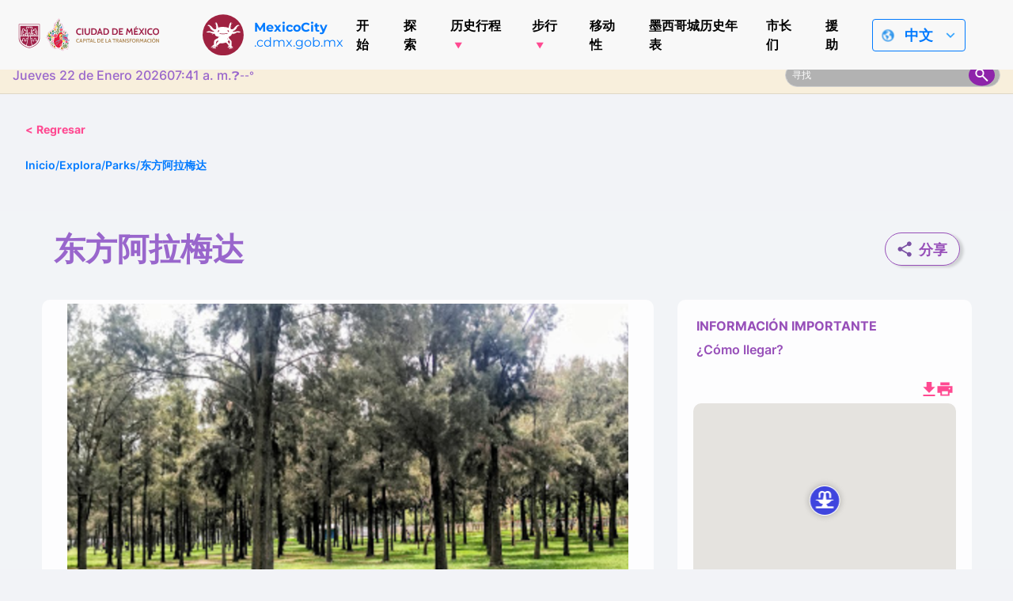

--- FILE ---
content_type: text/html; charset=UTF-8
request_url: https://mexicocity.cdmx.gob.mx/venues/alameda-oriente/?lang=zh
body_size: 34943
content:

<!DOCTYPE html>
<html lang="zh_CN" class="h-100">
<head>
    <meta charset="UTF-8">
    <meta name="viewport" content="width=device-width, initial-scale=1.0">
    <meta http-equiv="X-UA-Compatible" content="ie=edge">
    <meta name="author" content="Agencia Digital de Innovación Pública">
    <meta name="google-site-verification" content="gKmMf1lXWFlqQc3a-TFCn2PHE3jICdulvEDzdTfhPO0">
    <meta name="keywords" content="Mexito city, The city, what to do in mexico city, mexico city guide, typical food in mexico city, museums in mexico city, tourists in mexico city, tourist guide mexico city, parks in  Mexico City, What is the weather in Mexico City?, emergency contacts for tourists in mexico city, Christmas events in Mexico City, The city that's got it all, Itineraries for stays short or long term in Mexico City, vacations in Mexico City, Day of the Dead Parade Route, Historical Timeline of Mexico City, Basics for Mexico City Travel, Best Seasons to Visit Mexico City, Walking tours in Mexico City, 20th-Century Religious Architecture, 700-Year Commemoration Essentials">
    <link rel="icon" type="image/png" href="https://mexicocity.cdmx.gob.mx/wp-content/themes/travel-cdmx/icon-48.png" sizes="48x48">
    <link rel="icon" type="image/x-icon" href="https://cdn.cdmx.gob.mx/assets/favicon-cdmx.ico">
    <link rel="shortcut icon" href="https://cdn.cdmx.gob.mx/assets/favicon-cdmx.ico">
    <link rel="apple-touch-icon" sizes="180x180" href="https://mexicocity.cdmx.gob.mx/wp-content/themes/travel-cdmx/apple-touch-icon.png">
    <meta name="apple-mobile-web-app-title" content="Mexico City">
    <link rel="manifest" href="https://mexicocity.cdmx.gob.mx/wp-content/themes/travel-cdmx/site.webmanifest">
    <meta name="theme-color" content="#9f2241">
    <meta name="msapplication-TileColor" content="#00a300">
    <meta name="apple-mobile-web-app-capable" content="yes">
    <meta name="apple-mobile-web-app-status-bar-style" content="black-translucent">
    <link rel="stylesheet" href="https://cdn.jsdelivr.net/npm/bootstrap-icons@1.10.5/font/bootstrap-icons.css">
    <title>Alameda Oriente, AICM, Alc Venustiano Carranza - Mexico City</title>
<meta name='robots' content='max-image-preview:large' />
	<style>img:is([sizes="auto" i], [sizes^="auto," i]) { contain-intrinsic-size: 3000px 1500px }</style>
	
<!-- This site is optimized with the Yoast SEO plugin v12.4 - https://yoast.com/wordpress/plugins/seo/ -->
<meta name="description" content="Alameda Oriente outside the Mexico City airport."/>
<meta name="robots" content="max-snippet:-1, max-image-preview:large, max-video-preview:-1"/>
<link rel="canonical" href="https://mexicocity.cdmx.gob.mx/venues/alameda-oriente/" />
<meta property="og:locale" content="zh_CN" />
<meta property="og:type" content="article" />
<meta property="og:title" content="Alameda Oriente, AICM, Alc Venustiano Carranza - Mexico City" />
<meta property="og:description" content="Alameda Oriente outside the Mexico City airport." />
<meta property="og:url" content="https://mexicocity.cdmx.gob.mx/venues/alameda-oriente/" />
<meta property="og:site_name" content="Mexico City" />
<meta property="article:publisher" content="https://www.facebook.com/TheCityofMX" />
<meta property="article:tag" content="Venustiano Carranza Parks" />
<meta property="article:section" content="Parks" />
<meta property="og:image" content="https://mexicocity.cdmx.gob.mx/wp-content/uploads/2019/10/alameda-oriente.png" />
<meta property="og:image:secure_url" content="https://mexicocity.cdmx.gob.mx/wp-content/uploads/2019/10/alameda-oriente.png" />
<meta name="twitter:card" content="summary_large_image" />
<meta name="twitter:description" content="Alameda Oriente outside the Mexico City airport." />
<meta name="twitter:title" content="Alameda Oriente, AICM, Alc Venustiano Carranza - Mexico City" />
<meta name="twitter:site" content="@TheCity_Mx" />
<meta name="twitter:image" content="https://mexicocity.cdmx.gob.mx/wp-content/uploads/2019/11/alameda-oriente.jpg" />
<meta name="twitter:creator" content="@TheCity_Mx" />
<script type='application/ld+json' class='yoast-schema-graph yoast-schema-graph--main'>{"@context":"https://schema.org","@graph":[{"@type":"WebSite","@id":"https://mexicocity.cdmx.gob.mx/#website","url":"https://mexicocity.cdmx.gob.mx/","name":"Mexico City","potentialAction":{"@type":"SearchAction","target":"https://mexicocity.cdmx.gob.mx/?s={search_term_string}","query-input":"required name=search_term_string"}},{"@type":"ImageObject","@id":"https://mexicocity.cdmx.gob.mx/venues/alameda-oriente/#primaryimage","url":"https://mexicocity.cdmx.gob.mx/wp-content/uploads/2019/11/alameda-oriente.jpg","width":288,"height":196,"caption":"alameda oriente"},{"@type":"WebPage","@id":"https://mexicocity.cdmx.gob.mx/venues/alameda-oriente/#webpage","url":"https://mexicocity.cdmx.gob.mx/venues/alameda-oriente/","inLanguage":"zh-Hans","name":"Alameda Oriente, AICM, Alc Venustiano Carranza - Mexico City","isPartOf":{"@id":"https://mexicocity.cdmx.gob.mx/#website"},"primaryImageOfPage":{"@id":"https://mexicocity.cdmx.gob.mx/venues/alameda-oriente/#primaryimage"},"datePublished":"2019-10-05T23:07:41+00:00","dateModified":"2023-12-06T17:39:30+00:00","description":"Alameda Oriente outside the Mexico City airport."}]}</script>
<!-- / Yoast SEO plugin. -->

<link rel='dns-prefetch' href='//maps.googleapis.com' />
<link rel='dns-prefetch' href='//cdn.jsdelivr.net' />
<script type="text/javascript">
/* <![CDATA[ */
window._wpemojiSettings = {"baseUrl":"https:\/\/s.w.org\/images\/core\/emoji\/16.0.1\/72x72\/","ext":".png","svgUrl":"https:\/\/s.w.org\/images\/core\/emoji\/16.0.1\/svg\/","svgExt":".svg","source":{"concatemoji":"https:\/\/mexicocity.cdmx.gob.mx\/wp-includes\/js\/wp-emoji-release.min.js?ver=6.8.3"}};
/*! This file is auto-generated */
!function(s,n){var o,i,e;function c(e){try{var t={supportTests:e,timestamp:(new Date).valueOf()};sessionStorage.setItem(o,JSON.stringify(t))}catch(e){}}function p(e,t,n){e.clearRect(0,0,e.canvas.width,e.canvas.height),e.fillText(t,0,0);var t=new Uint32Array(e.getImageData(0,0,e.canvas.width,e.canvas.height).data),a=(e.clearRect(0,0,e.canvas.width,e.canvas.height),e.fillText(n,0,0),new Uint32Array(e.getImageData(0,0,e.canvas.width,e.canvas.height).data));return t.every(function(e,t){return e===a[t]})}function u(e,t){e.clearRect(0,0,e.canvas.width,e.canvas.height),e.fillText(t,0,0);for(var n=e.getImageData(16,16,1,1),a=0;a<n.data.length;a++)if(0!==n.data[a])return!1;return!0}function f(e,t,n,a){switch(t){case"flag":return n(e,"\ud83c\udff3\ufe0f\u200d\u26a7\ufe0f","\ud83c\udff3\ufe0f\u200b\u26a7\ufe0f")?!1:!n(e,"\ud83c\udde8\ud83c\uddf6","\ud83c\udde8\u200b\ud83c\uddf6")&&!n(e,"\ud83c\udff4\udb40\udc67\udb40\udc62\udb40\udc65\udb40\udc6e\udb40\udc67\udb40\udc7f","\ud83c\udff4\u200b\udb40\udc67\u200b\udb40\udc62\u200b\udb40\udc65\u200b\udb40\udc6e\u200b\udb40\udc67\u200b\udb40\udc7f");case"emoji":return!a(e,"\ud83e\udedf")}return!1}function g(e,t,n,a){var r="undefined"!=typeof WorkerGlobalScope&&self instanceof WorkerGlobalScope?new OffscreenCanvas(300,150):s.createElement("canvas"),o=r.getContext("2d",{willReadFrequently:!0}),i=(o.textBaseline="top",o.font="600 32px Arial",{});return e.forEach(function(e){i[e]=t(o,e,n,a)}),i}function t(e){var t=s.createElement("script");t.src=e,t.defer=!0,s.head.appendChild(t)}"undefined"!=typeof Promise&&(o="wpEmojiSettingsSupports",i=["flag","emoji"],n.supports={everything:!0,everythingExceptFlag:!0},e=new Promise(function(e){s.addEventListener("DOMContentLoaded",e,{once:!0})}),new Promise(function(t){var n=function(){try{var e=JSON.parse(sessionStorage.getItem(o));if("object"==typeof e&&"number"==typeof e.timestamp&&(new Date).valueOf()<e.timestamp+604800&&"object"==typeof e.supportTests)return e.supportTests}catch(e){}return null}();if(!n){if("undefined"!=typeof Worker&&"undefined"!=typeof OffscreenCanvas&&"undefined"!=typeof URL&&URL.createObjectURL&&"undefined"!=typeof Blob)try{var e="postMessage("+g.toString()+"("+[JSON.stringify(i),f.toString(),p.toString(),u.toString()].join(",")+"));",a=new Blob([e],{type:"text/javascript"}),r=new Worker(URL.createObjectURL(a),{name:"wpTestEmojiSupports"});return void(r.onmessage=function(e){c(n=e.data),r.terminate(),t(n)})}catch(e){}c(n=g(i,f,p,u))}t(n)}).then(function(e){for(var t in e)n.supports[t]=e[t],n.supports.everything=n.supports.everything&&n.supports[t],"flag"!==t&&(n.supports.everythingExceptFlag=n.supports.everythingExceptFlag&&n.supports[t]);n.supports.everythingExceptFlag=n.supports.everythingExceptFlag&&!n.supports.flag,n.DOMReady=!1,n.readyCallback=function(){n.DOMReady=!0}}).then(function(){return e}).then(function(){var e;n.supports.everything||(n.readyCallback(),(e=n.source||{}).concatemoji?t(e.concatemoji):e.wpemoji&&e.twemoji&&(t(e.twemoji),t(e.wpemoji)))}))}((window,document),window._wpemojiSettings);
/* ]]> */
</script>
<style id='wp-emoji-styles-inline-css' type='text/css'>

	img.wp-smiley, img.emoji {
		display: inline !important;
		border: none !important;
		box-shadow: none !important;
		height: 1em !important;
		width: 1em !important;
		margin: 0 0.07em !important;
		vertical-align: -0.1em !important;
		background: none !important;
		padding: 0 !important;
	}
</style>
<link rel='stylesheet' id='wp-block-library-css' href='https://mexicocity.cdmx.gob.mx/wp-includes/css/dist/block-library/style.min.css?ver=6.8.3' type='text/css' media='all' />
<style id='classic-theme-styles-inline-css' type='text/css'>
/*! This file is auto-generated */
.wp-block-button__link{color:#fff;background-color:#32373c;border-radius:9999px;box-shadow:none;text-decoration:none;padding:calc(.667em + 2px) calc(1.333em + 2px);font-size:1.125em}.wp-block-file__button{background:#32373c;color:#fff;text-decoration:none}
</style>
<style id='global-styles-inline-css' type='text/css'>
:root{--wp--preset--aspect-ratio--square: 1;--wp--preset--aspect-ratio--4-3: 4/3;--wp--preset--aspect-ratio--3-4: 3/4;--wp--preset--aspect-ratio--3-2: 3/2;--wp--preset--aspect-ratio--2-3: 2/3;--wp--preset--aspect-ratio--16-9: 16/9;--wp--preset--aspect-ratio--9-16: 9/16;--wp--preset--color--black: #000000;--wp--preset--color--cyan-bluish-gray: #abb8c3;--wp--preset--color--white: #ffffff;--wp--preset--color--pale-pink: #f78da7;--wp--preset--color--vivid-red: #cf2e2e;--wp--preset--color--luminous-vivid-orange: #ff6900;--wp--preset--color--luminous-vivid-amber: #fcb900;--wp--preset--color--light-green-cyan: #7bdcb5;--wp--preset--color--vivid-green-cyan: #00d084;--wp--preset--color--pale-cyan-blue: #8ed1fc;--wp--preset--color--vivid-cyan-blue: #0693e3;--wp--preset--color--vivid-purple: #9b51e0;--wp--preset--gradient--vivid-cyan-blue-to-vivid-purple: linear-gradient(135deg,rgba(6,147,227,1) 0%,rgb(155,81,224) 100%);--wp--preset--gradient--light-green-cyan-to-vivid-green-cyan: linear-gradient(135deg,rgb(122,220,180) 0%,rgb(0,208,130) 100%);--wp--preset--gradient--luminous-vivid-amber-to-luminous-vivid-orange: linear-gradient(135deg,rgba(252,185,0,1) 0%,rgba(255,105,0,1) 100%);--wp--preset--gradient--luminous-vivid-orange-to-vivid-red: linear-gradient(135deg,rgba(255,105,0,1) 0%,rgb(207,46,46) 100%);--wp--preset--gradient--very-light-gray-to-cyan-bluish-gray: linear-gradient(135deg,rgb(238,238,238) 0%,rgb(169,184,195) 100%);--wp--preset--gradient--cool-to-warm-spectrum: linear-gradient(135deg,rgb(74,234,220) 0%,rgb(151,120,209) 20%,rgb(207,42,186) 40%,rgb(238,44,130) 60%,rgb(251,105,98) 80%,rgb(254,248,76) 100%);--wp--preset--gradient--blush-light-purple: linear-gradient(135deg,rgb(255,206,236) 0%,rgb(152,150,240) 100%);--wp--preset--gradient--blush-bordeaux: linear-gradient(135deg,rgb(254,205,165) 0%,rgb(254,45,45) 50%,rgb(107,0,62) 100%);--wp--preset--gradient--luminous-dusk: linear-gradient(135deg,rgb(255,203,112) 0%,rgb(199,81,192) 50%,rgb(65,88,208) 100%);--wp--preset--gradient--pale-ocean: linear-gradient(135deg,rgb(255,245,203) 0%,rgb(182,227,212) 50%,rgb(51,167,181) 100%);--wp--preset--gradient--electric-grass: linear-gradient(135deg,rgb(202,248,128) 0%,rgb(113,206,126) 100%);--wp--preset--gradient--midnight: linear-gradient(135deg,rgb(2,3,129) 0%,rgb(40,116,252) 100%);--wp--preset--font-size--small: 13px;--wp--preset--font-size--medium: 20px;--wp--preset--font-size--large: 36px;--wp--preset--font-size--x-large: 42px;--wp--preset--spacing--20: 0.44rem;--wp--preset--spacing--30: 0.67rem;--wp--preset--spacing--40: 1rem;--wp--preset--spacing--50: 1.5rem;--wp--preset--spacing--60: 2.25rem;--wp--preset--spacing--70: 3.38rem;--wp--preset--spacing--80: 5.06rem;--wp--preset--shadow--natural: 6px 6px 9px rgba(0, 0, 0, 0.2);--wp--preset--shadow--deep: 12px 12px 50px rgba(0, 0, 0, 0.4);--wp--preset--shadow--sharp: 6px 6px 0px rgba(0, 0, 0, 0.2);--wp--preset--shadow--outlined: 6px 6px 0px -3px rgba(255, 255, 255, 1), 6px 6px rgba(0, 0, 0, 1);--wp--preset--shadow--crisp: 6px 6px 0px rgba(0, 0, 0, 1);}:where(.is-layout-flex){gap: 0.5em;}:where(.is-layout-grid){gap: 0.5em;}body .is-layout-flex{display: flex;}.is-layout-flex{flex-wrap: wrap;align-items: center;}.is-layout-flex > :is(*, div){margin: 0;}body .is-layout-grid{display: grid;}.is-layout-grid > :is(*, div){margin: 0;}:where(.wp-block-columns.is-layout-flex){gap: 2em;}:where(.wp-block-columns.is-layout-grid){gap: 2em;}:where(.wp-block-post-template.is-layout-flex){gap: 1.25em;}:where(.wp-block-post-template.is-layout-grid){gap: 1.25em;}.has-black-color{color: var(--wp--preset--color--black) !important;}.has-cyan-bluish-gray-color{color: var(--wp--preset--color--cyan-bluish-gray) !important;}.has-white-color{color: var(--wp--preset--color--white) !important;}.has-pale-pink-color{color: var(--wp--preset--color--pale-pink) !important;}.has-vivid-red-color{color: var(--wp--preset--color--vivid-red) !important;}.has-luminous-vivid-orange-color{color: var(--wp--preset--color--luminous-vivid-orange) !important;}.has-luminous-vivid-amber-color{color: var(--wp--preset--color--luminous-vivid-amber) !important;}.has-light-green-cyan-color{color: var(--wp--preset--color--light-green-cyan) !important;}.has-vivid-green-cyan-color{color: var(--wp--preset--color--vivid-green-cyan) !important;}.has-pale-cyan-blue-color{color: var(--wp--preset--color--pale-cyan-blue) !important;}.has-vivid-cyan-blue-color{color: var(--wp--preset--color--vivid-cyan-blue) !important;}.has-vivid-purple-color{color: var(--wp--preset--color--vivid-purple) !important;}.has-black-background-color{background-color: var(--wp--preset--color--black) !important;}.has-cyan-bluish-gray-background-color{background-color: var(--wp--preset--color--cyan-bluish-gray) !important;}.has-white-background-color{background-color: var(--wp--preset--color--white) !important;}.has-pale-pink-background-color{background-color: var(--wp--preset--color--pale-pink) !important;}.has-vivid-red-background-color{background-color: var(--wp--preset--color--vivid-red) !important;}.has-luminous-vivid-orange-background-color{background-color: var(--wp--preset--color--luminous-vivid-orange) !important;}.has-luminous-vivid-amber-background-color{background-color: var(--wp--preset--color--luminous-vivid-amber) !important;}.has-light-green-cyan-background-color{background-color: var(--wp--preset--color--light-green-cyan) !important;}.has-vivid-green-cyan-background-color{background-color: var(--wp--preset--color--vivid-green-cyan) !important;}.has-pale-cyan-blue-background-color{background-color: var(--wp--preset--color--pale-cyan-blue) !important;}.has-vivid-cyan-blue-background-color{background-color: var(--wp--preset--color--vivid-cyan-blue) !important;}.has-vivid-purple-background-color{background-color: var(--wp--preset--color--vivid-purple) !important;}.has-black-border-color{border-color: var(--wp--preset--color--black) !important;}.has-cyan-bluish-gray-border-color{border-color: var(--wp--preset--color--cyan-bluish-gray) !important;}.has-white-border-color{border-color: var(--wp--preset--color--white) !important;}.has-pale-pink-border-color{border-color: var(--wp--preset--color--pale-pink) !important;}.has-vivid-red-border-color{border-color: var(--wp--preset--color--vivid-red) !important;}.has-luminous-vivid-orange-border-color{border-color: var(--wp--preset--color--luminous-vivid-orange) !important;}.has-luminous-vivid-amber-border-color{border-color: var(--wp--preset--color--luminous-vivid-amber) !important;}.has-light-green-cyan-border-color{border-color: var(--wp--preset--color--light-green-cyan) !important;}.has-vivid-green-cyan-border-color{border-color: var(--wp--preset--color--vivid-green-cyan) !important;}.has-pale-cyan-blue-border-color{border-color: var(--wp--preset--color--pale-cyan-blue) !important;}.has-vivid-cyan-blue-border-color{border-color: var(--wp--preset--color--vivid-cyan-blue) !important;}.has-vivid-purple-border-color{border-color: var(--wp--preset--color--vivid-purple) !important;}.has-vivid-cyan-blue-to-vivid-purple-gradient-background{background: var(--wp--preset--gradient--vivid-cyan-blue-to-vivid-purple) !important;}.has-light-green-cyan-to-vivid-green-cyan-gradient-background{background: var(--wp--preset--gradient--light-green-cyan-to-vivid-green-cyan) !important;}.has-luminous-vivid-amber-to-luminous-vivid-orange-gradient-background{background: var(--wp--preset--gradient--luminous-vivid-amber-to-luminous-vivid-orange) !important;}.has-luminous-vivid-orange-to-vivid-red-gradient-background{background: var(--wp--preset--gradient--luminous-vivid-orange-to-vivid-red) !important;}.has-very-light-gray-to-cyan-bluish-gray-gradient-background{background: var(--wp--preset--gradient--very-light-gray-to-cyan-bluish-gray) !important;}.has-cool-to-warm-spectrum-gradient-background{background: var(--wp--preset--gradient--cool-to-warm-spectrum) !important;}.has-blush-light-purple-gradient-background{background: var(--wp--preset--gradient--blush-light-purple) !important;}.has-blush-bordeaux-gradient-background{background: var(--wp--preset--gradient--blush-bordeaux) !important;}.has-luminous-dusk-gradient-background{background: var(--wp--preset--gradient--luminous-dusk) !important;}.has-pale-ocean-gradient-background{background: var(--wp--preset--gradient--pale-ocean) !important;}.has-electric-grass-gradient-background{background: var(--wp--preset--gradient--electric-grass) !important;}.has-midnight-gradient-background{background: var(--wp--preset--gradient--midnight) !important;}.has-small-font-size{font-size: var(--wp--preset--font-size--small) !important;}.has-medium-font-size{font-size: var(--wp--preset--font-size--medium) !important;}.has-large-font-size{font-size: var(--wp--preset--font-size--large) !important;}.has-x-large-font-size{font-size: var(--wp--preset--font-size--x-large) !important;}
:where(.wp-block-post-template.is-layout-flex){gap: 1.25em;}:where(.wp-block-post-template.is-layout-grid){gap: 1.25em;}
:where(.wp-block-columns.is-layout-flex){gap: 2em;}:where(.wp-block-columns.is-layout-grid){gap: 2em;}
:root :where(.wp-block-pullquote){font-size: 1.5em;line-height: 1.6;}
</style>
<link rel='stylesheet' id='cdmx-carousel-style-css' href='https://mexicocity.cdmx.gob.mx/wp-content/plugins/cdmx-carousel-plugin/assets/cdmx-carousel.css?ver=2.2.0' type='text/css' media='all' />
<link rel='stylesheet' id='cdmx-cat-carousel-style-css' href='https://mexicocity.cdmx.gob.mx/wp-content/plugins/cdmx-categorias-carousel/assets/categorias-carousel.css?ver=1.1' type='text/css' media='all' />
<link rel='stylesheet' id='buttons-css' href='https://mexicocity.cdmx.gob.mx/wp-includes/css/buttons.min.css?ver=6.8.3' type='text/css' media='all' />
<link rel='stylesheet' id='dashicons-css' href='https://mexicocity.cdmx.gob.mx/wp-includes/css/dashicons.min.css?ver=6.8.3' type='text/css' media='all' />
<link rel='stylesheet' id='mediaelement-css' href='https://mexicocity.cdmx.gob.mx/wp-includes/js/mediaelement/mediaelementplayer-legacy.min.css?ver=4.2.17' type='text/css' media='all' />
<link rel='stylesheet' id='wp-mediaelement-css' href='https://mexicocity.cdmx.gob.mx/wp-includes/js/mediaelement/wp-mediaelement.min.css?ver=6.8.3' type='text/css' media='all' />
<link rel='stylesheet' id='media-views-css' href='https://mexicocity.cdmx.gob.mx/wp-includes/css/media-views.min.css?ver=6.8.3' type='text/css' media='all' />
<link rel='stylesheet' id='imgareaselect-css' href='https://mexicocity.cdmx.gob.mx/wp-includes/js/imgareaselect/imgareaselect.css?ver=0.9.8' type='text/css' media='all' />
<link rel='stylesheet' id='cdmx-itinerarios-style-css' href='https://mexicocity.cdmx.gob.mx/wp-content/plugins/itinerarios-cdmx-adminmenu-updated/assets/itinerarios.css?ver=1.2' type='text/css' media='all' />
<link rel='stylesheet' id='cdmx-calendarios-frontend-css' href='https://mexicocity.cdmx.gob.mx/wp-content/plugins/cdmx-seccion-calendarios/assets/css/calendarios.css?ver=1.3.0' type='text/css' media='all' />
<link rel='stylesheet' id='styles-css' href='https://mexicocity.cdmx.gob.mx/wp-content/themes/travel-cdmx/style.css?ver=1.3.9' type='text/css' media='all' />
<link rel='stylesheet' id='appstyles-css' href='https://mexicocity.cdmx.gob.mx/wp-content/themes/travel-cdmx/app.css?ver=1.1.48' type='text/css' media='all' />
<link rel='stylesheet' id='singlestyles-css' href='https://mexicocity.cdmx.gob.mx/wp-content/themes/travel-cdmx/single.css?ver=1.0.10' type='text/css' media='all' />
<script type="text/javascript" src="https://mexicocity.cdmx.gob.mx/wp-includes/js/jquery/jquery.min.js?ver=3.7.1" id="jquery-core-js"></script>
<script type="text/javascript" src="https://mexicocity.cdmx.gob.mx/wp-includes/js/jquery/jquery-migrate.min.js?ver=3.4.1" id="jquery-migrate-js"></script>
<script type="text/javascript" id="utils-js-extra">
/* <![CDATA[ */
var userSettings = {"url":"\/","uid":"0","time":"1769089269","secure":"1"};
/* ]]> */
</script>
<script type="text/javascript" src="https://mexicocity.cdmx.gob.mx/wp-includes/js/utils.min.js?ver=6.8.3" id="utils-js"></script>
<script type="text/javascript" src="https://mexicocity.cdmx.gob.mx/wp-includes/js/plupload/moxie.min.js?ver=1.3.5.1" id="moxiejs-js"></script>
<script type="text/javascript" src="https://mexicocity.cdmx.gob.mx/wp-includes/js/plupload/plupload.min.js?ver=2.1.9" id="plupload-js"></script>
<!--[if lt IE 8]>
<script type="text/javascript" src="https://mexicocity.cdmx.gob.mx/wp-includes/js/json2.min.js?ver=2015-05-03" id="json2-js"></script>
<![endif]-->
<link rel="https://api.w.org/" href="https://mexicocity.cdmx.gob.mx/api/" /><link rel="EditURI" type="application/rsd+xml" title="RSD" href="https://mexicocity.cdmx.gob.mx/xmlrpc.php?rsd" />
<meta name="generator" content="WordPress 6.8.3" />
<link rel='shortlink' href='https://mexicocity.cdmx.gob.mx/?p=8831' />
<link rel="alternate" title="oEmbed (JSON)" type="application/json+oembed" href="https://mexicocity.cdmx.gob.mx/api/oembed/1.0/embed?url=https%3A%2F%2Fmexicocity.cdmx.gob.mx%2Fvenues%2Falameda-oriente%2F" />
<link rel="alternate" title="oEmbed (XML)" type="text/xml+oembed" href="https://mexicocity.cdmx.gob.mx/api/oembed/1.0/embed?url=https%3A%2F%2Fmexicocity.cdmx.gob.mx%2Fvenues%2Falameda-oriente%2F&#038;format=xml" />
<style type="text/css">
.qtranxs_flag_en {background-image: url(https://mexicocity.cdmx.gob.mx/wp-content/plugins/qtranslate-xt/flags/gb.png); background-repeat: no-repeat;}
.qtranxs_flag_es {background-image: url(https://mexicocity.cdmx.gob.mx/wp-content/plugins/qtranslate-xt/flags/es.png); background-repeat: no-repeat;}
</style>
<link hreflang="en" href="https://mexicocity.cdmx.gob.mx/venues/alameda-oriente/?lang=en" rel="alternate" />
<link hreflang="es" href="https://mexicocity.cdmx.gob.mx/venues/alameda-oriente/" rel="alternate" />
<link hreflang="fr" href="https://mexicocity.cdmx.gob.mx/venues/alameda-oriente/?lang=fr" rel="alternate" />
<link hreflang="zh" href="https://mexicocity.cdmx.gob.mx/venues/alameda-oriente/?lang=zh" rel="alternate" />
<link hreflang="x-default" href="https://mexicocity.cdmx.gob.mx/venues/alameda-oriente/" rel="alternate" />
<meta name="generator" content="qTranslate-XT 3.9.2" />
    <style>
        .modal-content {
            box-shadow: 0 10px 40px rgba(0, 0, 0, 0.2);
        }
        .btn-share:hover {
            transform: translateY(-2px);
            box-shadow: 0 4px 12px rgba(0, 0, 0, 0.15);
        }
        @media (max-width: 768px) {
            .input-group-append {
                flex-direction: column;
            }
            .input-group .form-control {
                border-radius: 8px 8px 0 0;
                width: 100% !important;
            }
            .btn {
                border-radius: 0 0 8px 8px;
                justify-content: center;
            }
        }
    </style>
    <link rel="icon" href="https://mexicocity.cdmx.gob.mx/wp-content/uploads/2021/09/cropped-Ax-logo-32x32.png" sizes="32x32" />
<link rel="icon" href="https://mexicocity.cdmx.gob.mx/wp-content/uploads/2021/09/cropped-Ax-logo-192x192.png" sizes="192x192" />
<link rel="apple-touch-icon" href="https://mexicocity.cdmx.gob.mx/wp-content/uploads/2021/09/cropped-Ax-logo-180x180.png" />
<meta name="msapplication-TileImage" content="https://mexicocity.cdmx.gob.mx/wp-content/uploads/2021/09/cropped-Ax-logo-270x270.png" />
		<style type="text/css" id="wp-custom-css">
			.instagram-media{margin:0 auto !important;}
		</style>
		    <!-- Meta Tags -->
    <meta property="og:image" content="https://mexicocity.cdmx.gob.mx/wp-content/themes/travel-cdmx/screenshot.png">
    <meta property="twitter:image" content="https://mexicocity.cdmx.gob.mx/wp-content/themes/travel-cdmx/screenshot.png">
    <!-- Global site tag (gtag.js) - Google Analytics -->
    <script async src="https://www.googletagmanager.com/gtag/js?id=G-C9T0LB6LGX"></script>
    <script>
        window.dataLayer = window.dataLayer || [];
        function gtag(){dataLayer.push(arguments);}
        gtag('js', new Date());
        gtag('config', 'G-C9T0LB6LGX');
    </script>
    <!-- Facebook Pixel Code -->
    <script>
        ! function(f, b, e, v, n, t, s) {
            if (f.fbq) return;
            n = f.fbq = function() {
                n.callMethod ?
                    n.callMethod.apply(n, arguments) : n.queue.push(arguments)
            };
            if (!f._fbq) f._fbq = n;
            n.push = n;
            n.loaded = !0;
            n.version = '2.0';
            n.queue = [];
            t = b.createElement(e);
            t.async = !0;
            t.src = v;
            s = b.getElementsByTagName(e)[0];
            s.parentNode.insertBefore(t, s)
        }(window, document, 'script',
            'https://connect.facebook.net/en_US/fbevents.js');
        fbq('init', '193957678527043');
        fbq('track', 'PageView');
    </script>
    <noscript><img height="1" width="1" style="display:none" src="https://www.facebook.com/tr?id=193957678527043&ev=PageView&noscript=1" /></noscript>
    <!-- End Facebook Pixel Code -->
    <script type="text/javascript">
        adroll_adv_id = "7GG5XMMR2NG6JPTGITNOYN";
        adroll_pix_id = "XEN3V3PTUVEAVILRBTFODQ";
        adroll_version = "2.0";
        (function(w, d, e, o, a) {
            w.__adroll_loaded = true;
            w.adroll = w.adroll || [];
            w.adroll.f = ['setProperties', 'identify', 'track'];
            var roundtripUrl = "https://s.adroll.com/j/" + adroll_adv_id +
                "/roundtrip.js";
            for (a = 0; a < w.adroll.f.length; a++) {
                w.adroll[w.adroll.f[a]] = w.adroll[w.adroll.f[a]] || (function(n) {
                    return function() {
                        w.adroll.push([n, arguments])
                    }
                })(w.adroll.f[a])
            }
            e = d.createElement('script');
            o = d.getElementsByTagName('script')[0];
            e.async = 1;
            e.src = roundtripUrl;
            o.parentNode.insertBefore(e, o);
        })(window, document);
        adroll.track("pageView");
    </script>
</head>
<body class="wp-singular venues-template-default single single-venues postid-8831 wp-theme-travel-cdmx d-flex flex-column h-100">
<script>
    var siteUrl = 'https://mexicocity.cdmx.gob.mx';
</script>


    <header class="header">
        <div class="header-top">
            <a href="https://www.cdmx.gob.mx/" target="_blank" rel="noopener noreferrer" class="header_link">
                <div class="header_logo-box header_item">
                    <img src="https://mexicocity.cdmx.gob.mx/wp-content/themes/travel-cdmx/src/images/logo-cdmx-v2.svg" alt="Mexico city government logo" class="header_logo" height="55" width="216">
                </div>
            </a>
            <a href="https://mexicocity.cdmx.gob.mx" class="header_link">
                <div class="header_brand header_item">
                    <img src="https://mexicocity.cdmx.gob.mx/wp-content/themes/travel-cdmx/src/images/axolotl.svg" alt="" height="52" width="52" class="header_brand-img">
                    <p><strong>MexicoCity</strong> <br>.cdmx.gob.mx</p>
                </div>
            </a>
            <nav class="main-nav">
                <button id="menuToggle" class="menu-toggle" aria-label="Abrir menú">
                    ☰
                </button>
                <ul id="menu-menu_principal_cdmx" class="main-menu "><li id="menu-item-19397" class="menu-item menu-item-type-custom menu-item-object-custom menu-item-19397"><a href="/?lang=zh">开始</a></li>
<li id="menu-item-19398" class="menu-item menu-item-type-custom menu-item-object-custom menu-item-19398"><a href="/explora?lang=zh">探索</a></li>
<li id="menu-item-19443" class="menu-item menu-item-type-taxonomy menu-item-object-itinerarios menu-item-has-children menu-item-19443"><a href="https://mexicocity.cdmx.gob.mx/itinerarios/itinerario-historico/?lang=zh">历史行程</a>
<ul class="sub-menu">
	<li id="menu-item-19457" class="menu-item menu-item-type-custom menu-item-object-custom menu-item-19457"><a href="/tag/day-1/?lang=zh">Day-1</a></li>
	<li id="menu-item-19458" class="menu-item menu-item-type-custom menu-item-object-custom menu-item-19458"><a href="/tag/day-2/?lang=zh">Day-2</a></li>
	<li id="menu-item-19459" class="menu-item menu-item-type-custom menu-item-object-custom menu-item-19459"><a href="/tag/day-3/?lang=zh">Day-3</a></li>
</ul>
</li>
<li id="menu-item-19470" class="menu-item menu-item-type-taxonomy menu-item-object-post_tag menu-item-has-children menu-item-19470"><a href="https://mexicocity.cdmx.gob.mx/tag/on-foot/?lang=zh">步行</a>
<ul class="sub-menu">
	<li id="menu-item-19460" class="menu-item menu-item-type-taxonomy menu-item-object-post_tag menu-item-19460"><a href="https://mexicocity.cdmx.gob.mx/tag/zocalo-templo-mayor/?lang=zh">1. Zócalo &amp; Templo Mayor Walking Route</a></li>
	<li id="menu-item-19461" class="menu-item menu-item-type-taxonomy menu-item-object-post_tag menu-item-19461"><a href="https://mexicocity.cdmx.gob.mx/tag/alameda-madero/?lang=zh">Alameda-Madero</a></li>
	<li id="menu-item-19462" class="menu-item menu-item-type-taxonomy menu-item-object-post_tag menu-item-19462"><a href="https://mexicocity.cdmx.gob.mx/tag/santo-domingo-santa-catarina/?lang=zh">Santo Domingo &#8211; Santa Catarina</a></li>
	<li id="menu-item-19463" class="menu-item menu-item-type-taxonomy menu-item-object-post_tag menu-item-19463"><a href="https://mexicocity.cdmx.gob.mx/tag/manuel-tolsa-santa-veracruz/?lang=zh">4. Manuel Tolsá &#8211; Santa Veracruz Walking Route</a></li>
	<li id="menu-item-19464" class="menu-item menu-item-type-taxonomy menu-item-object-post_tag menu-item-19464"><a href="https://mexicocity.cdmx.gob.mx/tag/loreto-san-ildefonso/?lang=zh">Loreto &#8211; San Ildefonso</a></li>
	<li id="menu-item-19466" class="menu-item menu-item-type-taxonomy menu-item-object-post_tag menu-item-19466"><a href="https://mexicocity.cdmx.gob.mx/tag/colonia-guerrero/?lang=zh">Cuepopan and Colonia Guerrero Walking Route</a></li>
	<li id="menu-item-19467" class="menu-item menu-item-type-taxonomy menu-item-object-post_tag menu-item-19467"><a href="https://mexicocity.cdmx.gob.mx/tag/heart-of-mexico/?lang=zh">Heart of Mexico</a></li>
	<li id="menu-item-19468" class="menu-item menu-item-type-taxonomy menu-item-object-post_tag menu-item-19468"><a href="https://mexicocity.cdmx.gob.mx/tag/tlatelolco-area/?lang=zh">Tlatelolco Area Walking Guide</a></li>
</ul>
</li>
<li id="menu-item-19401" class="menu-item menu-item-type-custom menu-item-object-custom menu-item-19401"><a href="/e/getting-around/?lang=zh">移动性</a></li>
<li id="menu-item-19488" class="menu-item menu-item-type-post_type menu-item-object-page menu-item-19488"><a href="https://mexicocity.cdmx.gob.mx/e/historical-timeline-of-mexico-city/?lang=zh">墨西哥城历史年表</a></li>
<li id="menu-item-19402" class="menu-item menu-item-type-custom menu-item-object-custom menu-item-19402"><a href="/e/about/about-mexico-city/geography-neighborhoods/?lang=zh">市长们</a></li>
<li id="menu-item-19496" class="menu-item menu-item-type-post_type menu-item-object-page menu-item-19496"><a href="https://mexicocity.cdmx.gob.mx/e/emergency/?lang=zh">援助</a></li>
</ul>            </nav>

            <div class="dropdown custom-dropdown header_dropdown">
                <button class="btn dropdown-toggle" type="button" id="dropdownTranslate" data-toggle="dropdown" aria-haspopup="true" aria-expanded="false">

                    中文
                </button>
                <div class="dropdown-menu" aria-labelledby="dropdownTranslate">

                    
<ul class="language-chooser language-chooser-text qtranxs_language_chooser" id="qtranslate-chooser">
<li class="lang-en"><a href="https://mexicocity.cdmx.gob.mx/venues/alameda-oriente/?lang=en" hreflang="en" title="English (en)" class="qtranxs_text qtranxs_text_en"><span>English</span></a></li>
<li class="lang-es"><a href="https://mexicocity.cdmx.gob.mx/venues/alameda-oriente/?lang=es" hreflang="es" title="Español (es)" class="qtranxs_text qtranxs_text_es"><span>Español</span></a></li>
<li class="lang-fr"><a href="https://mexicocity.cdmx.gob.mx/venues/alameda-oriente/?lang=fr" hreflang="fr" title="Français (fr)" class="qtranxs_text qtranxs_text_fr"><span>Français</span></a></li>
<li class="lang-zh active"><a href="https://mexicocity.cdmx.gob.mx/venues/alameda-oriente/?lang=zh" hreflang="zh" title="中文 (zh)" class="qtranxs_text qtranxs_text_zh"><span>中文</span></a></li>
</ul><div class="qtranxs_widget_end"></div>

                </div>
            </div>
        </div>
    </header>


<script type="text/javascript">
    var venueId = '8831';
</script>
<div class="contenido-explora">
        <div class="cdmx-banner-header">
        <div class="cdmx-date" id="cdmx-date">--</div>
        <div class="cdmx-time" id="cdmx-time">--:--</div>
        <div class="cdmx-weather">
            <span id="cdmx-weather-icon">☁️</span>
            <span id="cdmx-weather-temp">--°</span>
        </div>
        <div class="cdmx-search">
            <form class="searchbar" id="search-carousel" action="https://mexicocity.cdmx.gob.mx/" method="get" role="search">
                
<form class="searchbar" id="search-main" action="https://mexicocity.cdmx.gob.mx/" method="get" role="search">
    <input type="search" placeholder="寻找" class="form-control searchbar_control" minlength="3" required autocomplete="off" autocorrect="off" autocapitalize="off" spellcheck="false" aria-label="Busqueda" inputmode="search" enterkeyhint="search" name="s" id="search-main-control">
    <button class="btn btn-purple searchbar_btn" type="submit">
        <img src="https://mexicocity.cdmx.gob.mx/wp-content/themes/travel-cdmx/src/images/search-light.svg" alt="Buscar" height="18" width="18">
    </button>
    <div class="search-resultsbox scrollbar-sm">
        <div class="search-resultsbox_loading" id="search-loading">
            <div class="loading">
                <div class="loading-wrapper">
                    <div class="loading-item"></div>
                    <div class="loading-item"></div>
                    <div class="loading-item"></div>
                    <div class="loading-item"></div>
                    <div class="loading-item"></div>
                    <div class="loading-item"></div>
                    <div class="loading-item"></div>
                    <div class="loading-item"></div>
                    <div class="loading-item"></div>
                    <div class="loading-item"></div>
                    <div class="loading-item"></div>
                    <div class="loading-item"></div>
                </div>
            </div>
        </div>
        <ul class="search-resultsbox_box" id="search-resultsbox-tax"></ul>
        <ul class="search-resultsbox_box" id="search-resultsbox"></ul>
        <div id="search-empty">
            <span class="search-resultsbox_empty">没有匹配项</span>
        </div>
    </div>
</form>
            </form>
        </div>
    </div>
    </div>

<div class="contenido">
    <a href="javascript:history.back()" class="cdmx-back-btn">
        <span class="cdmx-icon-back"><</span> Regresar
    </a>
    <nav class="cdmx-breadcrumb" aria-label="breadcrumb">
        <ol class="breadcrumb-list">
            <li><a href="https://mexicocity.cdmx.gob.mx">Inicio</a></li>
            <li class="separator">/</li>

            <li><a href="https://mexicocity.cdmx.gob.mx/explora">Explora</a></li>

                            <li class="separator">/</li>
                <li><a href="https://mexicocity.cdmx.gob.mx/category/parks-public-plazas/?lang=zh">Parks</a></li>
            
            <li class="separator">/</li>
            <li class="active">东方阿拉梅达</li>
        </ol>
    </nav>
</div>

<section class="page-bg_color d-flex flex-column">
    <div class="container-lg">
        <div>
            <div class="container-lg">
                <div class="d-flex justify-content-between align-items-center mb-3 flex-column flex-sm-row py-4">
                    <h1 class="purple-cdmx mb-2 mb-sm-0">
                        东方阿拉梅达                    </h1>

                    <button class="btn btn-outline-purple btn-share d-flex align-items-center gap-2" type="button" data-bs-toggle="modal" data-bs-target="#shareModal"><img src="https://mexicocity.cdmx.gob.mx/wp-content/themes/travel-cdmx/src/images/share_pruple.svg" alt="分享" width="20" height="20"> 分享</button>

                </div>
            </div>
        </div>

        <div class="row">
            <div class="col miw-0">
                <div class="card mb-20">
                    <div class="card-body px-14 px-sm-32 py-0">

                        
                        <div class="pb-2 content-box">
                            <p><img decoding="async" class="aligncenter" src="https://mexicocity.cdmx.gob.mx/wp-content/uploads/2019/10/alameda-oriente.png" alt="alameda oriente" /></p>
<p><span data-sheets-root="1" data-sheets-value="{&quot;1&quot;:2,&quot;2&quot;:&quot;东方阿拉梅达（Alameda Oriente）是一个有九个独立的活动和休闲区域的生态公园，占地 82.9 公顷，周围环绕着树木和树篱，并设有苗圃和人工湖。\n此公园离贝尼托·胡亚雷斯国际机场的东端非常近。位于城市东边的草原曾是索奇亚卡湖生态综合体的一部分，过去多年来一直被用来接收机场径流，但在索奇亚卡项目中被修复，并改名为“东方阿拉梅达（Alameda Oriente）”。1987年8月，作为垃圾填埋场的柏多索奇亚卡（Bordo Xochiaca）正式关闭。 \n如今，此公园是对整体生态努力的成功致敬，公园内种以下树种：金合欢，桉树，木麻黄，棕榈树，杨树，欧洲白蜡树，意大利柏树，雪松，松树，蓝花楹，柽柳，刺桐，红千层和榆树。此外，树篱型植物包括： 香桃木，丁香， 雪松，桉树，欧刺柏，火刺木 \n或许东方阿拉梅达没有很多国际游客参观，但这是城市东部边缘的重要地方。&quot;}" data-sheets-userformat="{&quot;2&quot;:14593,&quot;3&quot;:{&quot;1&quot;:0,&quot;3&quot;:1},&quot;11&quot;:4,&quot;14&quot;:{&quot;1&quot;:3,&quot;3&quot;:1},&quot;15&quot;:&quot;Calibri&quot;,&quot;16&quot;:11}" data-sheets-textstyleruns="{&quot;1&quot;:0,&quot;2&quot;:{&quot;2&quot;:{&quot;1&quot;:3,&quot;3&quot;:1},&quot;3&quot;:&quot;細明體&quot;,&quot;4&quot;:11}}{&quot;1&quot;:7,&quot;2&quot;:{&quot;2&quot;:{&quot;1&quot;:3,&quot;3&quot;:1},&quot;3&quot;:&quot;Calibri&quot;,&quot;4&quot;:11}}{&quot;1&quot;:22,&quot;2&quot;:{&quot;2&quot;:{&quot;1&quot;:3,&quot;3&quot;:1},&quot;3&quot;:&quot;細明體&quot;,&quot;4&quot;:11}}{&quot;1&quot;:47,&quot;2&quot;:{&quot;2&quot;:{&quot;1&quot;:3,&quot;3&quot;:1},&quot;3&quot;:&quot;Calibri&quot;,&quot;4&quot;:11}}{&quot;1&quot;:53,&quot;2&quot;:{&quot;2&quot;:{&quot;1&quot;:3,&quot;3&quot;:1},&quot;3&quot;:&quot;細明體&quot;,&quot;4&quot;:11}}{&quot;1&quot;:77,&quot;2&quot;:{&quot;2&quot;:{&quot;1&quot;:3,&quot;3&quot;:1},&quot;3&quot;:&quot;Calibri&quot;,&quot;4&quot;:11}}{&quot;1&quot;:78,&quot;2&quot;:{&quot;2&quot;:{&quot;1&quot;:3,&quot;3&quot;:1},&quot;3&quot;:&quot;細明體&quot;,&quot;4&quot;:11}}{&quot;1&quot;:85,&quot;2&quot;:{&quot;2&quot;:{&quot;1&quot;:3,&quot;3&quot;:1},&quot;3&quot;:&quot;Calibri&quot;,&quot;4&quot;:11}}{&quot;1&quot;:86,&quot;2&quot;:{&quot;2&quot;:{&quot;1&quot;:3,&quot;3&quot;:1},&quot;3&quot;:&quot;細明體&quot;,&quot;4&quot;:11}}{&quot;1&quot;:169,&quot;2&quot;:{&quot;2&quot;:{&quot;1&quot;:3,&quot;3&quot;:1},&quot;3&quot;:&quot;Calibri&quot;,&quot;4&quot;:11}}{&quot;1&quot;:184,&quot;2&quot;:{&quot;2&quot;:{&quot;1&quot;:3,&quot;3&quot;:1},&quot;3&quot;:&quot;細明體&quot;,&quot;4&quot;:11}}{&quot;1&quot;:187,&quot;2&quot;:{&quot;2&quot;:{&quot;1&quot;:3,&quot;3&quot;:1},&quot;3&quot;:&quot;Calibri&quot;,&quot;4&quot;:11}}{&quot;1&quot;:191,&quot;2&quot;:{&quot;2&quot;:{&quot;1&quot;:3,&quot;3&quot;:1},&quot;3&quot;:&quot;細明體&quot;,&quot;4&quot;:11}}{&quot;1&quot;:192,&quot;2&quot;:{&quot;2&quot;:{&quot;1&quot;:3,&quot;3&quot;:1},&quot;3&quot;:&quot;Calibri&quot;,&quot;4&quot;:11}}{&quot;1&quot;:193,&quot;2&quot;:{&quot;2&quot;:{&quot;1&quot;:3,&quot;3&quot;:1},&quot;3&quot;:&quot;細明體&quot;,&quot;4&quot;:11}}{&quot;1&quot;:210,&quot;2&quot;:{&quot;2&quot;:{&quot;1&quot;:3,&quot;3&quot;:1},&quot;3&quot;:&quot;Calibri&quot;,&quot;4&quot;:11}}{&quot;1&quot;:224,&quot;2&quot;:{&quot;2&quot;:{&quot;1&quot;:3,&quot;3&quot;:1},&quot;3&quot;:&quot;細明體&quot;,&quot;4&quot;:11}}{&quot;1&quot;:230,&quot;2&quot;:{&quot;2&quot;:{&quot;1&quot;:3,&quot;3&quot;:1},&quot;3&quot;:&quot;Calibri&quot;,&quot;4&quot;:11}}{&quot;1&quot;:232,&quot;2&quot;:{&quot;2&quot;:{&quot;1&quot;:3,&quot;3&quot;:1},&quot;3&quot;:&quot;細明體&quot;,&quot;4&quot;:11}}{&quot;1&quot;:325,&quot;2&quot;:{&quot;2&quot;:{&quot;1&quot;:3,&quot;3&quot;:1},&quot;3&quot;:&quot;Calibri&quot;,&quot;4&quot;:11}}{&quot;1&quot;:326,&quot;2&quot;:{&quot;2&quot;:{&quot;1&quot;:3,&quot;3&quot;:1},&quot;3&quot;:&quot;細明體&quot;,&quot;4&quot;:11}}{&quot;1&quot;:333,&quot;2&quot;:{&quot;2&quot;:{&quot;1&quot;:3,&quot;3&quot;:1},&quot;3&quot;:&quot;Calibri&quot;,&quot;4&quot;:11}}{&quot;1&quot;:334,&quot;2&quot;:{&quot;2&quot;:{&quot;1&quot;:3,&quot;3&quot;:1},&quot;3&quot;:&quot;細明體&quot;,&quot;4&quot;:11}}{&quot;1&quot;:347,&quot;2&quot;:{&quot;2&quot;:{&quot;1&quot;:3,&quot;3&quot;:1},&quot;3&quot;:&quot;Calibri&quot;,&quot;4&quot;:11}}{&quot;1&quot;:349,&quot;2&quot;:{&quot;2&quot;:{&quot;1&quot;:3,&quot;3&quot;:1},&quot;3&quot;:&quot;細明體&quot;,&quot;4&quot;:11}}">东方阿拉梅达（Alameda Oriente）是一个有九个独立的活动和休闲区域的生态公园，占地 82.9 公顷，周围环绕着树木和树篱，并设有苗圃和人工湖。<br />
此公园离贝尼托·胡亚雷斯国际机场的东端非常近。位于城市东边的草原曾是索奇亚卡湖生态综合体的一部分，过去多年来一直被用来接收机场径流，但在索奇亚卡项目中被修复，并改名为“东方阿拉梅达（Alameda Oriente）”。1987年8月，作为垃圾填埋场的柏多索奇亚卡（Bordo Xochiaca）正式关闭。<br />
如今，此公园是对整体生态努力的成功致敬，公园内种以下树种：金合欢，桉树，木麻黄，棕榈树，杨树，欧洲白蜡树，意大利柏树，雪松，松树，蓝花楹，柽柳，刺桐，红千层和榆树。此外，树篱型植物包括： 香桃木，丁香， 雪松，桉树，欧刺柏，火刺木<br />
或许东方阿拉梅达没有很多国际游客参观，但这是城市东部边缘的重要地方。</span></p>
                        </div>

                        
                    </div>
                    <!--                    <div class="card-footer px-14 px-sm-32 d-flex align-items-center justify-content-end pb-3 pt-0">-->
                    <!--                        <p class="mb-0 mr-2 fs-10 font-weight-medium text-gray-62">-->                    <!--                            :</p>-->
                    <!--                        <div id="shareIcons"></div>-->
                    <!--                    </div>-->
                </div>

                
                    <div class="d-lg-none">
                        <div class="card mb-20">
                            <div class="card-body p-0 position-relative">

                                
                                    <div id="mapSingle1"
                                         class="map-single w-100 "></div>
                                    <a href="https://www.google.com/maps/dir/?api=1&destination=19.435772473434596,-99.05444886014534&dir_action=navigate"
                                       target="_blank" rel="noopener noreferrer"
                                       class="btn btn-purple btn-sm font-weight-semibold btn-directions">如何到达这里</a>

                                
                                <div class="pt-3 pb-3 pb-sm-4 px-14 px-sm-20">
                                    <ul class="list-venue-data">

                                        
                                            <li>Av. Bordo de Xochiaca, Aeropuerto Int de La Cd de México, Venustiano Carranza, 15620  Mexico City</li>

                                        
                                    </ul>

                                </div>

                                
<div class="px-14 px-sm-20 pb-3">
    <h2 class="fs-28 mobile-fs-18 text-purple mb-3 mb-sm-4">
        <span>附近的地方</span>
    </h2>
    <div class="row">

        
            <div class="col-sm-6 col-lg-12">
                <div class="card shadow-lg card-row mb-3 bg-transparent p-1">
                    <div class="row no-gutters">
                        <div class="col-auto card-row_col">
                            <img src="https://mexicocity.cdmx.gob.mx/wp-content/uploads/2019/10/discover-1411-casa-de-desarrollo-social-y-cultural-cuchilla-del-tesoro-1-150x150.jpg" class="card-img mih-100 img-cover" alt="" height="92" width="135" fetchpriority="low" decoding="async" loading="lazy">
                        </div>
                        <div class="col position-static">
                            <div class="card-body py-0 pr-0 pl-3">
                                <h3 class="card-title h6 font-weight-bold mb-1 ff-third">
                                    <a href="https://mexicocity.cdmx.gob.mx/?post_type=venues&p=1792" class="stretched-link text-body text-break">Centro de Desarrollo Social y Cultural Cuchilla del Tesoro</a>
                                </h3>
                                <p class="card-row_excerpt">相近 1.30 kms.</p>
                            </div>
                        </div>
                    </div>
                </div>
            </div>

        
            <div class="col-sm-6 col-lg-12">
                <div class="card shadow-lg card-row mb-3 bg-transparent p-1">
                    <div class="row no-gutters">
                        <div class="col-auto card-row_col">
                            <img src="https://mexicocity.cdmx.gob.mx/wp-content/uploads/2024/06/Mercado-Cuchilla-del-Tesoro-150x150.jpg" class="card-img mih-100 img-cover" alt="" height="92" width="135" fetchpriority="low" decoding="async" loading="lazy">
                        </div>
                        <div class="col position-static">
                            <div class="card-body py-0 pr-0 pl-3">
                                <h3 class="card-title h6 font-weight-bold mb-1 ff-third">
                                    <a href="https://mexicocity.cdmx.gob.mx/venues/cuchilla-del-tesoro/" class="stretched-link text-body text-break">Mercado Cuchilla del Tesoro, La GAM</a>
                                </h3>
                                <p class="card-row_excerpt">相近 1.41 kms.</p>
                            </div>
                        </div>
                    </div>
                </div>
            </div>

        
            <div class="col-sm-6 col-lg-12">
                <div class="card shadow-lg card-row mb-3 bg-transparent p-1">
                    <div class="row no-gutters">
                        <div class="col-auto card-row_col">
                            <img src="https://mexicocity.cdmx.gob.mx/wp-content/uploads/2019/11/discover-4188-1-sala-de-exposicion-150x150.jpg" class="card-img mih-100 img-cover" alt="" height="92" width="135" fetchpriority="low" decoding="async" loading="lazy">
                        </div>
                        <div class="col position-static">
                            <div class="card-body py-0 pr-0 pl-3">
                                <h3 class="card-title h6 font-weight-bold mb-1 ff-third">
                                    <a href="https://mexicocity.cdmx.gob.mx/?post_type=venues&p=2822" class="stretched-link text-body text-break">AICM Terminal 1 Exhibit Hall</a>
                                </h3>
                                <p class="card-row_excerpt">相近 1.83 kms.</p>
                            </div>
                        </div>
                    </div>
                </div>
            </div>

        
    </div>
</div>


                            </div>
                        </div>
                    </div>

                
                <div class="d-lg-none">
                    <div class="mb-20">
                        
        <div class="bg-white-light rounded-xl pt-3 pb-2 px-14 px-sm-20 mb-lg-20">
            <h2 class="fs-28 mobile-fs-18 text-purple mb-3 mb-sm-4">
                <span>更多类似的地方</span>
            </h2>
            <div class="row">

                
                    <div class="col-12 col-sm-6 col-lg-12">
                        <div class="card card-row mb-3 bg-transparent shadow-lg p1">
                            <div class="row no-gutters">
                                <div class="col-auto card-row_col">
                                    <img src="https://mexicocity.cdmx.gob.mx/wp-content/uploads/2024/07/Parque-Recreativo-General-Felipe-Ángeles-2-150x150.png" class="card-img mih-100 img-cover" alt="" height="92" width="135" fetchpriority="low" decoding="async" loading="lazy">
                                </div>
                                <div class="col position-static">
                                    <div class="card-body py-0 pr-0 pl-3">
                                        <h3 class="card-title h6 font-weight-bold mb-1 ff-third">
                                            <a href="https://mexicocity.cdmx.gob.mx/venues/parque-general-felipe-angeles/" class="stretched-link text-body text-break">Parque Recreativo General Felipe Ángeles</a>
                                        </h3>
                                                                                    <p class="card-row_excerpt">A historic park in the old Mexico City rastro district . . .</p>
                                                                            </div>
                                </div>
                            </div>
                        </div>
                    </div>

                
                    <div class="col-12 col-sm-6 col-lg-12">
                        <div class="card card-row mb-3 bg-transparent shadow-lg p1">
                            <div class="row no-gutters">
                                <div class="col-auto card-row_col">
                                    <img src="https://mexicocity.cdmx.gob.mx/wp-content/uploads/2024/07/Parque-Popular-Colonia-Popular-Rastro-1-150x150.png" class="card-img mih-100 img-cover" alt="" height="92" width="135" fetchpriority="low" decoding="async" loading="lazy">
                                </div>
                                <div class="col position-static">
                                    <div class="card-body py-0 pr-0 pl-3">
                                        <h3 class="card-title h6 font-weight-bold mb-1 ff-third">
                                            <a href="https://mexicocity.cdmx.gob.mx/venues/parque-popular/" class="stretched-link text-body text-break">Parque Popular, Colonia Popular Rastro</a>
                                        </h3>
                                                                                    <p class="card-row_excerpt">A remarkable period-piece park from the 1960s . . .</p>
                                                                            </div>
                                </div>
                            </div>
                        </div>
                    </div>

                
                    <div class="col-12 col-sm-6 col-lg-12">
                        <div class="card card-row mb-3 bg-transparent shadow-lg p1">
                            <div class="row no-gutters">
                                <div class="col-auto card-row_col">
                                    <img src="https://mexicocity.cdmx.gob.mx/wp-content/uploads/2024/06/parque-del-obrero-1-150x150.jpg" class="card-img mih-100 img-cover" alt="" height="92" width="135" fetchpriority="low" decoding="async" loading="lazy">
                                </div>
                                <div class="col position-static">
                                    <div class="card-body py-0 pr-0 pl-3">
                                        <h3 class="card-title h6 font-weight-bold mb-1 ff-third">
                                            <a href="https://mexicocity.cdmx.gob.mx/venues/parque-del-obrero/" class="stretched-link text-body text-break">Parque del Obrero, Venustiano Carranza</a>
                                        </h3>
                                                                                    <p class="card-row_excerpt">A tiny neighborhood park bears witness to a historical neighborhood . . .</p>
                                                                            </div>
                                </div>
                            </div>
                        </div>
                    </div>

                
                    <div class="col-12 col-sm-6 col-lg-12">
                        <div class="card card-row mb-3 bg-transparent shadow-lg p1">
                            <div class="row no-gutters">
                                <div class="col-auto card-row_col">
                                    <img src="https://mexicocity.cdmx.gob.mx/wp-content/uploads/2022/12/v-carranza-explanada-150x150.png" class="card-img mih-100 img-cover" alt="" height="92" width="135" fetchpriority="low" decoding="async" loading="lazy">
                                </div>
                                <div class="col position-static">
                                    <div class="card-body py-0 pr-0 pl-3">
                                        <h3 class="card-title h6 font-weight-bold mb-1 ff-third">
                                            <a href="https://mexicocity.cdmx.gob.mx/venues/vc-esplanade/" class="stretched-link text-body text-break">Venustiano Carranza Esplanade</a>
                                        </h3>
                                                                                    <p class="card-row_excerpt">The civic esplanade for Venustiano Carranza in the east of Mexico City...</p>
                                                                            </div>
                                </div>
                            </div>
                        </div>
                    </div>

                
                    <div class="col-12 col-sm-6 col-lg-12">
                        <div class="card card-row mb-3 bg-transparent shadow-lg p1">
                            <div class="row no-gutters">
                                <div class="col-auto card-row_col">
                                    <img src="https://mexicocity.cdmx.gob.mx/wp-content/uploads/2022/09/Plaza-Africa-Col-Romero-Rubi-150x150.png" class="card-img mih-100 img-cover" alt="" height="92" width="135" fetchpriority="low" decoding="async" loading="lazy">
                                </div>
                                <div class="col position-static">
                                    <div class="card-body py-0 pr-0 pl-3">
                                        <h3 class="card-title h6 font-weight-bold mb-1 ff-third">
                                            <a href="https://mexicocity.cdmx.gob.mx/venues/plaza-africa/" class="stretched-link text-body text-break">Glorieta Plaza África, Col. Romero Rubio</a>
                                        </h3>
                                                                                    <p class="card-row_excerpt">The Colonia Romero Rubio radiates out from the Glorieta Plaza Africa...</p>
                                                                            </div>
                                </div>
                            </div>
                        </div>
                    </div>

                            </div>
        </div>

                        </div>
                </div>
                <!--                <div class="grid-sm">-->
                <!--                    -->                <!--                </div>-->
            </div>
            <aside class="col-12 col-lg-4">

                
                    <div class="card mb-20 d-none d-lg-block">
                        <div class="card-body p-0 ">
                            <div class="p-4">
                                <h2 class="text-uppercase text-purple fs-16 font-weight-bold ">
                                    Información importante
                                </h2>
                                <a href="https://www.google.com/maps/dir/?api=1&destination=19.435772473434596,-99.05444886014534&dir_action=navigate"
                                   target="_blank"
                                   class="text-purple font-weight-semibold">
                                    ¿Cómo llegar?
                                </a>
                            </div>
                            <div class="d-flex justify-content-end  pr-4 pb-2" style="gap: 1rem">
                                <a href="#" class="btn-icon" title="Descargar">
                                    <img src="https://mexicocity.cdmx.gob.mx/wp-content/themes/travel-cdmx/src/images/download_purple.svg" alt="Descargar" onclick="downloadPDF(); return false;" width="20" height="18">
                                </a>
                                <a href="#" class="btn-icon" title="Imprimir"onclick="window.print(); return false;">
                                    <img src="https://mexicocity.cdmx.gob.mx/wp-content/themes/travel-cdmx/src/images/imprimir.svg" alt="Imprimir" width="20" height="18">
                                </a>
                            </div>
                            <div class="px-20 pt-20">
                                                                    <div id="mapSingle2"
                                         class="map-single w-100 "></div>
                                
                            </div>

                            <div class="pt-3 pb-4 px-20">
                                <ul class="list-venue-data">

                                                                            <li class="mb-2">Av. Bordo de Xochiaca, Aeropuerto Int de La Cd de México, Venustiano Carranza, 15620  Mexico City</li>
                                    
                                    
                                    
                                                                    </ul>
                            </div>

                            <!-- Sitios cercanos -->
                            
<div class="px-14 px-sm-20 pb-3">
    <h2 class="fs-28 mobile-fs-18 text-purple mb-3 mb-sm-4">
        <span>附近的地方</span>
    </h2>
    <div class="row">

        
            <div class="col-sm-6 col-lg-12">
                <div class="card shadow-lg card-row mb-3 bg-transparent p-1">
                    <div class="row no-gutters">
                        <div class="col-auto card-row_col">
                            <img src="https://mexicocity.cdmx.gob.mx/wp-content/uploads/2019/10/discover-1411-casa-de-desarrollo-social-y-cultural-cuchilla-del-tesoro-1-150x150.jpg" class="card-img mih-100 img-cover" alt="" height="92" width="135" fetchpriority="low" decoding="async" loading="lazy">
                        </div>
                        <div class="col position-static">
                            <div class="card-body py-0 pr-0 pl-3">
                                <h3 class="card-title h6 font-weight-bold mb-1 ff-third">
                                    <a href="https://mexicocity.cdmx.gob.mx/?post_type=venues&p=1792" class="stretched-link text-body text-break">Centro de Desarrollo Social y Cultural Cuchilla del Tesoro</a>
                                </h3>
                                <p class="card-row_excerpt">相近 1.30 kms.</p>
                            </div>
                        </div>
                    </div>
                </div>
            </div>

        
            <div class="col-sm-6 col-lg-12">
                <div class="card shadow-lg card-row mb-3 bg-transparent p-1">
                    <div class="row no-gutters">
                        <div class="col-auto card-row_col">
                            <img src="https://mexicocity.cdmx.gob.mx/wp-content/uploads/2024/06/Mercado-Cuchilla-del-Tesoro-150x150.jpg" class="card-img mih-100 img-cover" alt="" height="92" width="135" fetchpriority="low" decoding="async" loading="lazy">
                        </div>
                        <div class="col position-static">
                            <div class="card-body py-0 pr-0 pl-3">
                                <h3 class="card-title h6 font-weight-bold mb-1 ff-third">
                                    <a href="https://mexicocity.cdmx.gob.mx/venues/cuchilla-del-tesoro/" class="stretched-link text-body text-break">Mercado Cuchilla del Tesoro, La GAM</a>
                                </h3>
                                <p class="card-row_excerpt">相近 1.41 kms.</p>
                            </div>
                        </div>
                    </div>
                </div>
            </div>

        
            <div class="col-sm-6 col-lg-12">
                <div class="card shadow-lg card-row mb-3 bg-transparent p-1">
                    <div class="row no-gutters">
                        <div class="col-auto card-row_col">
                            <img src="https://mexicocity.cdmx.gob.mx/wp-content/uploads/2019/11/discover-4188-1-sala-de-exposicion-150x150.jpg" class="card-img mih-100 img-cover" alt="" height="92" width="135" fetchpriority="low" decoding="async" loading="lazy">
                        </div>
                        <div class="col position-static">
                            <div class="card-body py-0 pr-0 pl-3">
                                <h3 class="card-title h6 font-weight-bold mb-1 ff-third">
                                    <a href="https://mexicocity.cdmx.gob.mx/?post_type=venues&p=2822" class="stretched-link text-body text-break">AICM Terminal 1 Exhibit Hall</a>
                                </h3>
                                <p class="card-row_excerpt">相近 1.83 kms.</p>
                            </div>
                        </div>
                    </div>
                </div>
            </div>

        
    </div>
</div>

                        </div>
                    </div>

                                <div class="d-none d-lg-block">
                    
        <div class="bg-white-light rounded-xl pt-3 pb-2 px-14 px-sm-20 mb-lg-20">
            <h2 class="fs-28 mobile-fs-18 text-purple mb-3 mb-sm-4">
                <span>更多类似的地方</span>
            </h2>
            <div class="row">

                
                    <div class="col-12 col-sm-6 col-lg-12">
                        <div class="card card-row mb-3 bg-transparent shadow-lg p1">
                            <div class="row no-gutters">
                                <div class="col-auto card-row_col">
                                    <img src="https://mexicocity.cdmx.gob.mx/wp-content/uploads/2023/06/Parque-Lineal-Ave-Fenix-1-150x150.jpg" class="card-img mih-100 img-cover" alt="" height="92" width="135" fetchpriority="low" decoding="async" loading="lazy">
                                </div>
                                <div class="col position-static">
                                    <div class="card-body py-0 pr-0 pl-3">
                                        <h3 class="card-title h6 font-weight-bold mb-1 ff-third">
                                            <a href="https://mexicocity.cdmx.gob.mx/venues/ave-fenix/" class="stretched-link text-body text-break">Avenida Fénix, Gran Canal Linear Park</a>
                                        </h3>
                                                                                    <p class="card-row_excerpt">A third stage in the linear park emerges to bring the Canal over the top. . .</p>
                                                                            </div>
                                </div>
                            </div>
                        </div>
                    </div>

                
                    <div class="col-12 col-sm-6 col-lg-12">
                        <div class="card card-row mb-3 bg-transparent shadow-lg p1">
                            <div class="row no-gutters">
                                <div class="col-auto card-row_col">
                                    <img src="https://mexicocity.cdmx.gob.mx/wp-content/uploads/2022/09/mercado-romero-rubio-150x150.jpg" class="card-img mih-100 img-cover" alt="" height="92" width="135" fetchpriority="low" decoding="async" loading="lazy">
                                </div>
                                <div class="col position-static">
                                    <div class="card-body py-0 pr-0 pl-3">
                                        <h3 class="card-title h6 font-weight-bold mb-1 ff-third">
                                            <a href="https://mexicocity.cdmx.gob.mx/venues/mercado-romero-rubio/" class="stretched-link text-body text-break">Mercado Romero Rubio</a>
                                        </h3>
                                                                                    <p class="card-row_excerpt">A gigantic market for one of East Mexico City's finest neighborhoods...</p>
                                                                            </div>
                                </div>
                            </div>
                        </div>
                    </div>

                
                    <div class="col-12 col-sm-6 col-lg-12">
                        <div class="card card-row mb-3 bg-transparent shadow-lg p1">
                            <div class="row no-gutters">
                                <div class="col-auto card-row_col">
                                    <img src="https://mexicocity.cdmx.gob.mx/wp-content/uploads/2021/12/mercado-santa-juanita-150x150.jpg" class="card-img mih-100 img-cover" alt="" height="92" width="135" fetchpriority="low" decoding="async" loading="lazy">
                                </div>
                                <div class="col position-static">
                                    <div class="card-body py-0 pr-0 pl-3">
                                        <h3 class="card-title h6 font-weight-bold mb-1 ff-third">
                                            <a href="https://mexicocity.cdmx.gob.mx/venues/mercado-santa-juanita/" class="stretched-link text-body text-break">Mercado Santa Juanita</a>
                                        </h3>
                                                                                    <p class="card-row_excerpt">One of Venustiano Carranza's best-looking public markets...</p>
                                                                            </div>
                                </div>
                            </div>
                        </div>
                    </div>

                
                    <div class="col-12 col-sm-6 col-lg-12">
                        <div class="card card-row mb-3 bg-transparent shadow-lg p1">
                            <div class="row no-gutters">
                                <div class="col-auto card-row_col">
                                    <img src="https://mexicocity.cdmx.gob.mx/wp-content/uploads/2021/12/parque-santa-juanita-150x150.jpg" class="card-img mih-100 img-cover" alt="" height="92" width="135" fetchpriority="low" decoding="async" loading="lazy">
                                </div>
                                <div class="col position-static">
                                    <div class="card-body py-0 pr-0 pl-3">
                                        <h3 class="card-title h6 font-weight-bold mb-1 ff-third">
                                            <a href="https://mexicocity.cdmx.gob.mx/venues/santa-juanita-park/" class="stretched-link text-body text-break">聖胡安尼塔公園</a>
                                        </h3>
                                                                                    <p class="card-row_excerpt">One of Mexico City's newest parks and recreation areas...</p>
                                                                            </div>
                                </div>
                            </div>
                        </div>
                    </div>

                
                    <div class="col-12 col-sm-6 col-lg-12">
                        <div class="card card-row mb-3 bg-transparent shadow-lg p1">
                            <div class="row no-gutters">
                                <div class="col-auto card-row_col">
                                    <img src="https://mexicocity.cdmx.gob.mx/wp-content/uploads/2014/10/Alameda-Ánfora-Jardín-Lecumberri-150x150.png" class="card-img mih-100 img-cover" alt="" height="92" width="135" fetchpriority="low" decoding="async" loading="lazy">
                                </div>
                                <div class="col position-static">
                                    <div class="card-body py-0 pr-0 pl-3">
                                        <h3 class="card-title h6 font-weight-bold mb-1 ff-third">
                                            <a href="https://mexicocity.cdmx.gob.mx/venues/jardin-lecumberri/" class="stretched-link text-body text-break">阿拉米达安福拉 /莱坎贝裡花园</a>
                                        </h3>
                                                                                    <p class="card-row_excerpt">A historic city park hides a dark past...</p>
                                                                            </div>
                                </div>
                            </div>
                        </div>
                    </div>

                            </div>
        </div>

                    </div>
                <!--                -->                <!--                <div class="sticky-top">-->
                <!--                    -->                <!---->
                <!--                    <a href="--><!--" target="_-->
                <!--"-->
                <!--                       class="banner banner-sd d-none d-lg-flex mt-20">-->
                <!---->
                <!--                        -->                <!---->
                <!--                        <div class="banner banner-sd d-none d-lg-flex mt-20">-->
                <!---->
                <!--                            -->                <!---->
                <!--                            <img src="-->
                <!--" alt="" width="400" height="400"-->
                <!--                                 class="img-fluid img-cover h-100 w-100" loading="lazy">-->
                <!---->
                <!--                            -->                <!---->
                <!--                    </a>-->
                <!---->
                <!--                    -->                <!---->
                <!--                </div>-->
                <!---->
                <!--            -->                <!---->
                <!--                <a href="--><!--"-->
                <!--                   target="_--><!--"-->
                <!--                   class="banner banner-sd d-none d-lg-flex mt-20">-->
                <!---->
                <!--                    -->                <!---->
                <!--                    <div class="banner banner-sd d-none d-lg-flex mt-20">-->
                <!---->
                <!--                        -->                <!---->
                <!--                        <img src="-->
                <!--" alt="" width="400" height="400"-->
                <!--                             class="img-fluid img-cover h-100 w-100" loading="lazy" fetchpriority="low"-->
                <!--                             decoding="async">-->
                <!---->
                <!--                        -->                <!---->
                <!--                </a>-->
                <!---->
                <!--                -->                <!---->
                <!--        </div>-->
                <!---->
                <!--        -->                <!--    </div>-->
                <!--    -->
            </aside>
        </div>
    </div>
    <!--    <div class="container-lg py-32">-->
    <!---->
    <!--        -->    <!---->
    <!--    </div>-->
</section>

    <div class="modal fade" id="shareModal" tabindex="-1" role="dialog" aria-labelledby="shareModalLabel" aria-hidden="true">
        <div class="modal-dialog modal-dialog-centered" role="document">
            <div class="modal-content p-4 rounded-xl border-0" style="background-color: #fff;">
                <div class="modal-header border-0">
                    <h5 class="modal-title" id="shareModalLabel">分享此链接</h5>
                    <button type="button" class="btn-close" data-bs-dismiss="modal" aria-label="关闭" style="background: transparent; border: none; font-size: 1.5rem">×</button>
                </div>
                <div class="modal-body text-center">
                    <div class="mb-3 d-flex justify-content-center flex-wrap" style="gap: 1.5rem">
                        <img src="https://mexicocity.cdmx.gob.mx/wp-content/themes/travel-cdmx/src/images/social/PNG/facebook.png" alt="Facebook" width="25" height="25"
                      style="cursor: pointer;" onclick="cdmxShareTo('https://www.facebook.com/sharer/sharer.php?u=https%3A%2F%2Fmexicocity.cdmx.gob.mx%2Fvenues%2Fjardin-lecumberri%2F')" data-network="facebook"><img src="https://mexicocity.cdmx.gob.mx/wp-content/themes/travel-cdmx/src/images/social/PNG/instagram.png" alt="Instagram" width="25" height="25"
                      style="cursor: pointer;" onclick="alert('Instagram不允许直接分享链接。请手动复制链接。')" data-network="instagram"><img src="https://mexicocity.cdmx.gob.mx/wp-content/themes/travel-cdmx/src/images/social/PNG/linkedin.png" alt="LinkedIn" width="25" height="25"
                      style="cursor: pointer;" onclick="cdmxShareTo('https://www.linkedin.com/sharing/share-offsite/?url=https%3A%2F%2Fmexicocity.cdmx.gob.mx%2Fvenues%2Fjardin-lecumberri%2F')" data-network="linkedin"><img src="https://mexicocity.cdmx.gob.mx/wp-content/themes/travel-cdmx/src/images/social/PNG/whats.png" alt="WhatsApp" width="25" height="25"
                      style="cursor: pointer;" onclick="cdmxShareTo('https://api.whatsapp.com/send?text=%E9%98%BF%E6%8B%89%E7%B1%B3%E8%BE%BE%E5%AE%89%E7%A6%8F%E6%8B%89+%2F%E8%8E%B1%E5%9D%8E%E8%B4%9D%E8%A3%A1%E8%8A%B1%E5%9B%AD+https%3A%2F%2Fmexicocity.cdmx.gob.mx%2Fvenues%2Fjardin-lecumberri%2F')" data-network="whatsapp"><img src="https://mexicocity.cdmx.gob.mx/wp-content/themes/travel-cdmx/src/images/social/PNG/telegram.png" alt="Telegram" width="25" height="25"
                      style="cursor: pointer;" onclick="cdmxShareTo('https://t.me/share/url?url=https%3A%2F%2Fmexicocity.cdmx.gob.mx%2Fvenues%2Fjardin-lecumberri%2F&amp;text=%E9%98%BF%E6%8B%89%E7%B1%B3%E8%BE%BE%E5%AE%89%E7%A6%8F%E6%8B%89+%2F%E8%8E%B1%E5%9D%8E%E8%B4%9D%E8%A3%A1%E8%8A%B1%E5%9B%AD')" data-network="telegram"><img src="https://mexicocity.cdmx.gob.mx/wp-content/themes/travel-cdmx/src/images/social/PNG/messenger.png" alt="Messenger" width="25" height="25"
                      style="cursor: pointer;" onclick="cdmxShareTo('https://www.facebook.com/dialog/send?link=https%3A%2F%2Fmexicocity.cdmx.gob.mx%2Fvenues%2Fjardin-lecumberri%2F')" data-network="messenger">                    </div>

                                            <div class="input-group mb-3">
                            <div class="input-group-append d-flex">
                                <input type="text" id="shareLinkInput" class="form-control" style="width: 80%"
                                       value="https://mexicocity.cdmx.gob.mx/venues/jardin-lecumberri/" readonly>
                                <button class="btn btn-purple d-flex align-items-center"
                                        style="gap: .4rem; font-size: 13px" type="button" onclick="cdmxCopyLink(event)"
                                        data-lang="zh">
                                    <img src="https://mexicocity.cdmx.gob.mx/wp-content/themes/travel-cdmx/src/images/copy_white.svg"
                                         alt="复制图标" width="18" height="18">
                                    复制                                </button>
                            </div>
                        </div>
                                    </div>
            </div>
        </div>
    </div>
    
<script src="https://cdnjs.cloudflare.com/ajax/libs/html2pdf.js/0.10.1/html2pdf.bundle.min.js"></script>

<script>
    function copyLink(event) {
        const input = document.getElementById("shareLinkInput");
        input.select();
        input.setSelectionRange(0, 99999);
        navigator.clipboard.writeText(input.value).then(() => {
            const btn = event.target.closest('button');
            const originalText = btn.textContent;
            btn.textContent = "¡Copiado!";
            setTimeout(() => {
                btn.textContent = originalText;
            }, 2000);
        });
    }

    function downloadPDF() {
        const element = document.body;// o usar contenedor especifico
        const opt = {
            margin:       0.5,
            filename:     'informacion-pagina.pdf',
            image:        { type: 'jpeg', quality: 0.98 },
            html2canvas:  { scale: 2 },
            jsPDF:        { unit: 'in', format: 'letter', orientation: 'portrait' }
        };

        html2pdf().set(opt).from(element).save();
    }


</script>


<footer class="footer pb-3 pb-md-4 mt-auto">
    <div class="container-lg">
        <div class="row py-32">
            <div class="col-12 col-lg-6 mb-32 mb-lg-0">
                <h6 class="fs-18 mb-40 text-center text-md-left">
                    跟着我们                </h6>
                <ul class="list-inline list-social mb-0">
                    <li class="list-inline-item">
                        <a href="https://www.facebook.com/turismocdmx" target="_blank" rel="noopener noreferrer">
                            <img src="https://mexicocity.cdmx.gob.mx/wp-content/themes/travel-cdmx/src/images/social/gold/facebook_gold.svg"
                                 class="icon-red-social" alt="Facebook" loading="lazy">
                        </a>
                    </li>
                    <li class="list-inline-item">
                        <a href="https://x.com/turismocdmx" target="_blank" rel="noopener noreferrer">
                            <img src="https://mexicocity.cdmx.gob.mx/wp-content/themes/travel-cdmx/src/images/social/gold/x_by_twitter_gold.svg"
                                 class="icon-red-social" alt="X (Twitter)" loading="lazy">
                        </a>
                    </li>
                    <li class="list-inline-item">
                        <a href="https://www.instagram.com/turismo_cdmx_" target="_blank" rel="noopener noreferrer">
                            <img src="https://mexicocity.cdmx.gob.mx/wp-content/themes/travel-cdmx/src/images/social/gold/instagram_gold.svg"
                                 class="icon-red-social" alt="Instagram" loading="lazy">
                        </a>
                    </li>
                    <li class="list-inline-item">
                        <a href="https://www.tiktok.com/@turismo_cdmx_" target="_blank" rel="noopener noreferrer">
                            <img src="https://mexicocity.cdmx.gob.mx/wp-content/themes/travel-cdmx/src/images/social/gold/tik_tok_gold.svg"
                                 class="icon-red-social" alt="TikTok" loading="lazy">
                        </a>
                    </li>
                    <li class="list-inline-item">
                        <a href="https://www.youtube.com/secturdf" target="_blank" rel="noopener noreferrer">
                            <img src="https://mexicocity.cdmx.gob.mx/wp-content/themes/travel-cdmx/src/images/social/gold/youtube_gold.svg"
                                 class="icon-red-social" alt="TikTok" loading="lazy">
                        </a>
                    </li>
                </ul>
            </div>
            <div class="col-12 col-lg-6 d-flex justify-content-center justify-content-lg-end align-items-center">
                <a href="https://311locatel.cdmx.gob.mx/" target="_blank" rel="noopener noreferrer">
                    <img src="https://mexicocity.cdmx.gob.mx/wp-content/themes/travel-cdmx/src/images/Locatel_new.svg" alt="locatel *0311" height="81"
                         width="135" loading="lazy">
                </a>
            </div>
        </div>
    </div>

    <div class="footer_nav">
        <div class="container-lg">
            <div class="row py-xs-32">
                <div class="col-xs-12 col-6 col-md-4 footer_nav-collapse">
                    <button
                        class="btn btn-indicator footer_nav-item text-left rounded-0 d-flex justify-content-between fs-18 mb-xs-20 text-white font-weight-semibold"
                        data-toggle="collapse" data-target="#footerGuideCollapse" aria-expanded="false"
                        aria-controls="footerGuideCollapse">
                        城市指南                        <img src="https://mexicocity.cdmx.gob.mx/wp-content/themes/travel-cdmx/src/images/arrow-down.svg" alt="" class="svg svg-color ml-3"
                             heigh="19" width="15">
                    </button>
                    <div class="collapse" id="footerGuideCollapse">
                        <ul class="list-unstyled list-footer fs-14 mb-0">

                            
                                        <li>
                                            <a href="https://mexicocity.cdmx.gob.mx/e/about/?lang=zh"
                                               class="text-white link-decorated inactive">关于MexicoCity.CDMX.gob.mx</a>
                                        </li>

                                    
                                        <li>
                                            <a href="https://mexicocity.cdmx.gob.mx/e/historical-timeline-of-mexico-city/?lang=zh"
                                               class="text-white link-decorated inactive">墨西哥城历史年表</a>
                                        </li>

                                    
                                        <li>
                                            <a href="https://mexicocity.cdmx.gob.mx/e/basics-for-mexico-city-travel/?lang=zh"
                                               class="text-white link-decorated inactive">前往 墨西哥城 的基本信息</a>
                                        </li>

                                    
                                        <li>
                                            <a href="https://mexicocity.cdmx.gob.mx/e/getting-around/?lang=zh"
                                               class="text-white link-decorated inactive">移动性</a>
                                        </li>

                                    
                                        <li>
                                            <a href="https://mexicocity.cdmx.gob.mx/e/food-basics/?lang=zh"
                                               class="text-white link-decorated inactive">在墨西哥城吃</a>
                                        </li>

                                    
                                        <li>
                                            <a href="https://mexicocity.cdmx.gob.mx/e/itineraries-better-planning/?lang=zh"
                                               class="text-white link-decorated inactive">行程及规划</a>
                                        </li>

                                    
                                        <li>
                                            <a href="https://mexicocity.cdmx.gob.mx/e/best-seasons-to-visit-mexico-city/?lang=zh"
                                               class="text-white link-decorated inactive">墨西哥城最佳旅游季节</a>
                                        </li>

                                    
                        </ul>
                    </div>
                </div>
                <div class="col-xs-12 col-6 col-md-4 footer_nav-collapse">
                    <button
                        class="btn btn-indicator footer_nav-item text-left rounded-0 d-flex justify-content-between fs-18 mb-xs-20 text-white font-weight-semibold"
                        data-toggle="collapse" data-target="#footerExploreCollapse" aria-expanded="false"
                        aria-controls="footerExploreCollapse">
                        历史及关注景点                        <img src="https://mexicocity.cdmx.gob.mx/wp-content/themes/travel-cdmx/src/images/arrow-down.svg" alt="" class="svg svg-color ml-3"
                             heigh="19" width="15">
                    </button>
                    <div class="collapse" id="footerExploreCollapse">
                        <ul class="list-unstyled list-footer fs-14 mb-0">

                            
                                        <li>
                                            <a href="https://mexicocity.cdmx.gob.mx/tag/zocalo-templo-mayor/?lang=zh"
                                               class="text-white link-decorated inactive">1. Zócalo &amp; Templo Mayor Walking Route</a>
                                        </li>

                                    
                                        <li>
                                            <a href="https://mexicocity.cdmx.gob.mx/tag/alameda-madero/?lang=zh"
                                               class="text-white link-decorated inactive">Alameda-Madero</a>
                                        </li>

                                    
                                        <li>
                                            <a href="https://mexicocity.cdmx.gob.mx/tag/20th-century-housing/?lang=zh"
                                               class="text-white link-decorated inactive">20th-Century Housing</a>
                                        </li>

                                    
                                        <li>
                                            <a href="https://mexicocity.cdmx.gob.mx/tag/20th-century-churches/?lang=zh"
                                               class="text-white link-decorated inactive">20th-Century Religious Architecture</a>
                                        </li>

                                    
                                        <li>
                                            <a href="https://mexicocity.cdmx.gob.mx/tag/santo-domingo-santa-catarina/?lang=zh"
                                               class="text-white link-decorated inactive">Santo Domingo - Santa Catarina</a>
                                        </li>

                                    
                        </ul>
                    </div>
                </div>
                <div class="col-xs-12 col-6 col-md-4 footer_nav-collapse">
                    <button
                        class="btn btn-indicator footer_nav-item text-left rounded-0 d-flex justify-content-between fs-18 mb-xs-20 text-white font-weight-semibold"
                        data-toggle="collapse" data-target="#footerBarriosCollapse" aria-expanded="false"
                        aria-controls="footerBarriosCollapse">
                        在墨西哥市漫步                        <img src="https://mexicocity.cdmx.gob.mx/wp-content/themes/travel-cdmx/src/images/arrow-down.svg" alt="" class="svg svg-color ml-3"
                             heigh="19" width="15">
                    </button>
                    <div class="collapse" id="footerBarriosCollapse">
                        <ul class="list-unstyled list-footer fs-14 mb-0">

                                                        
                                        <li>
                                            <a href="https://mexicocity.cdmx.gob.mx/locations/chapultepec-park/?lang=zh"
                                               class="text-white link-decorated inactive">Chapultepec Forest &amp; Park</a>
                                        </li>

                                    
                                        <li>
                                            <a href="https://mexicocity.cdmx.gob.mx/locations/condesa-roma/?lang=zh"
                                               class="text-white link-decorated inactive">伯爵夫人和罗马</a>
                                        </li>

                                    
                                        <li>
                                            <a href="https://mexicocity.cdmx.gob.mx/locations/centro-historico/?lang=zh"
                                               class="text-white link-decorated inactive">Centro Histórico</a>
                                        </li>

                                    
                                        <li>
                                            <a href="https://mexicocity.cdmx.gob.mx/locations/zona-rosa/?lang=zh"
                                               class="text-white link-decorated inactive">Colonias along Paseo de la Reforma</a>
                                        </li>

                                    
                                        <li>
                                            <a href="https://mexicocity.cdmx.gob.mx/locations/polanco-anzures-anahuac/?lang=zh"
                                               class="text-white link-decorated inactive">Polanco &amp; North Miguel Hidalgo</a>
                                        </li>

                                    
                                        <li>
                                            <a href="https://mexicocity.cdmx.gob.mx/locations/coyoacan-university-city/?lang=zh"
                                               class="text-white link-decorated inactive">Coyoacán &amp; University City</a>
                                        </li>

                                    
                                        <li>
                                            <a href="https://mexicocity.cdmx.gob.mx/locations/la-villa-gustavo-a-madero/?lang=zh"
                                               class="text-white link-decorated inactive">Gustavo A. Madero</a>
                                        </li>

                                    
                        </ul>
                    </div>
                </div>
            </div>
            <ul class="mb-0 list-unstyled d-xs-none">
                <li>
                    <a href="https://mexicocity.cdmx.gob.mx/wp-content/uploads/2024/06/terminos-condiciones-es.pdf" target="_blank"
                       class="text-white fs-18 font-weight-semibold footer_nav-item">条款和条件</a>
                </li>
                <li>
                    <a href="https://mexicocity.cdmx.gob.mx/wp-content/uploads/2024/06/aviso-simplificado-es.pdf" target="_blank"
                       class="text-white fs-18 font-weight-semibold footer_nav-item border-0">隐私政策</a>
                </li>
            </ul>
        </div>
    </div>
    <div class="container-lg d-flex justify-content-center justify-content-md-between flex-column flex-md-row align-items-center py-32">
        <div class="footer_logo">
            <a href="https://www.cdmx.gob.mx/" target="_blank" rel="noopener noreferrer" class="footer_logo-item">
                <img src="https://mexicocity.cdmx.gob.mx/wp-content/themes/travel-cdmx/src/images/footer_images/logo_footer_cdmx.svg" alt="Ciudad de México - Capital de la Transformación" loading="lazy">
            </a>
            <span class="footer_logo-separator">|</span>
            <a href="https://adip.cdmx.gob.mx/" target="_blank" rel="noopener noreferrer" class="footer_logo-item">
                <img src="https://mexicocity.cdmx.gob.mx/wp-content/themes/travel-cdmx/src/images/footer_images/adip_logo.png" alt="Agencia Digital de Innovación Pública" loading="lazy">
            </a>
            <span class="footer_logo-separator">|</span>
            <a href="https://www.turismo.cdmx.gob.mx/" target="_blank" rel="noopener noreferrer" class="footer_logo-item">
                <img src="https://mexicocity.cdmx.gob.mx/wp-content/themes/travel-cdmx/src/images/footer_images/secretaria_turismo.png" alt="Secretaría de Turismo" loading="lazy">
            </a>
            <span class="footer_logo-separator">|</span>
            <a href="https://cultura.cdmx.gob.mx/" target="_blank" rel="noopener noreferrer" class="footer_logo-item">
                <img src="https://mexicocity.cdmx.gob.mx/wp-content/themes/travel-cdmx/src/images/footer_images/secretaria_cultura.png" alt="Secretaría de Cultura" loading="lazy">
            </a>
        </div>
        <ul class="list-inline list-separator fs-14 font-weight-semibold mb-0 mt-32 mt-md-0 d-none d-xs-flex text-center">
            <li class="list-inline-item">
                <a href="https://mexicocity.cdmx.gob.mx/terms-of-use/" target="_blank" class="text-white link-decorated inactive">条款和条件</a>
            </li>
            <li class="list-inline-item">
                <a href="https://mexicocity.cdmx.gob.mx/privacy-policy/" target="_blank" class="text-white link-decorated inactive">隐私政策</a>
            </li>
        </ul>
    </div>
</footer>
<script type="speculationrules">
{"prefetch":[{"source":"document","where":{"and":[{"href_matches":"\/*"},{"not":{"href_matches":["\/wp-*.php","\/wp-admin\/*","\/wp-content\/uploads\/*","\/wp-content\/*","\/wp-content\/plugins\/*","\/wp-content\/themes\/travel-cdmx\/*","\/*\\?(.+)"]}},{"not":{"selector_matches":"a[rel~=\"nofollow\"]"}},{"not":{"selector_matches":".no-prefetch, .no-prefetch a"}}]},"eagerness":"conservative"}]}
</script>
    <script>
        function cdmxCopyLink(event) {
            const input = document.getElementById("shareLinkInput");
            const btn = event.target.closest('button');
            const originalHTML = btn.innerHTML;
            const lang = btn.getAttribute('data-lang') || 'es';

            // Traducciones
            const translations = {
                es: {
                    copied: '¡Copiado!',
                    copiedAlt: 'Copiado',
                    error: 'Error al copiar. Selecciona el texto manualmente.'
                },
                en: {
                    copied: 'Copied!',
                    copiedAlt: 'Copied',
                    error: 'Error copying. Please select the text manually.'
                },
                zh: {
                    copied: '已复制！',
                    copiedAlt: '已复制',
                    error: '复制错误。请手动选择文本。'
                }
            };

            const t = translations[lang] || translations['es'];

            input.select();
            input.setSelectionRange(0, 99999);

            navigator.clipboard.writeText(input.value).then(() => {
                btn.innerHTML = '<img src="https://mexicocity.cdmx.gob.mx/wp-content/themes/travel-cdmx/src/images/copy_white.svg" alt="' + t.copiedAlt + '" width="18" height="18"> ' + t.copied;
                setTimeout(() => {
                    btn.innerHTML = originalHTML;
                }, 2000);
            }).catch(() => {
                try {
                    document.execCommand('copy');
                    btn.innerHTML = '<img src="https://mexicocity.cdmx.gob.mx/wp-content/themes/travel-cdmx/src/images/copy_white.svg" alt="' + t.copiedAlt + '" width="18" height="18"> ' + t.copied;
                    setTimeout(() => {
                        btn.innerHTML = originalHTML;
                    }, 2000);
                } catch (e) {
                    alert(t.error);
                }
            });
        }

        function cdmxShareTo(url) {
            window.open(url, '_blank', 'width=600,height=400,scrollbars=yes,resizable=yes');
        }
    </script>
    
		<script type="text/html" id="tmpl-media-frame">
		<div class="media-frame-title" id="media-frame-title"></div>
		<h2 class="media-frame-menu-heading">操作</h2>
		<button type="button" class="button button-link media-frame-menu-toggle" aria-expanded="false">
			菜单			<span class="dashicons dashicons-arrow-down" aria-hidden="true"></span>
		</button>
		<div class="media-frame-menu"></div>
		<div class="media-frame-tab-panel">
			<div class="media-frame-router"></div>
			<div class="media-frame-content"></div>
		</div>
		<h2 class="media-frame-actions-heading screen-reader-text">
		选择媒体动作		</h2>
		<div class="media-frame-toolbar"></div>
		<div class="media-frame-uploader"></div>
	</script>

		<script type="text/html" id="tmpl-media-modal">
		<div tabindex="0" class="media-modal wp-core-ui" role="dialog" aria-labelledby="media-frame-title">
			<# if ( data.hasCloseButton ) { #>
				<button type="button" class="media-modal-close"><span class="media-modal-icon"><span class="screen-reader-text">
					关闭对话框				</span></span></button>
			<# } #>
			<div class="media-modal-content" role="document"></div>
		</div>
		<div class="media-modal-backdrop"></div>
	</script>

		<script type="text/html" id="tmpl-uploader-window">
		<div class="uploader-window-content">
			<div class="uploader-editor-title">拖文件至此可上传</div>
		</div>
	</script>

		<script type="text/html" id="tmpl-uploader-editor">
		<div class="uploader-editor-content">
			<div class="uploader-editor-title">拖文件至此可上传</div>
		</div>
	</script>

		<script type="text/html" id="tmpl-uploader-inline">
		<# var messageClass = data.message ? 'has-upload-message' : 'no-upload-message'; #>
		<# if ( data.canClose ) { #>
		<button class="close dashicons dashicons-no"><span class="screen-reader-text">
			关闭上传器		</span></button>
		<# } #>
		<div class="uploader-inline-content {{ messageClass }}">
		<# if ( data.message ) { #>
			<h2 class="upload-message">{{ data.message }}</h2>
		<# } #>
					<div class="upload-ui">
				<h2 class="upload-instructions drop-instructions">拖文件至此可上传</h2>
				<p class="upload-instructions drop-instructions">或</p>
				<button type="button" class="browser button button-hero" aria-labelledby="post-upload-info">选择文件</button>
			</div>

			<div class="upload-inline-status"></div>

			<div class="post-upload-ui" id="post-upload-info">
				
				<p class="max-upload-size">
				最大上传文件大小：15 MB。				</p>

				<# if ( data.suggestedWidth && data.suggestedHeight ) { #>
					<p class="suggested-dimensions">
						建议的图片尺寸：{{data.suggestedWidth}} x {{data.suggestedHeight}} 像素。					</p>
				<# } #>

							</div>
				</div>
	</script>

		<script type="text/html" id="tmpl-media-library-view-switcher">
		<a href="https://mexicocity.cdmx.gob.mx/wp-admin/upload.php?mode=list" class="view-list">
			<span class="screen-reader-text">
				列表视图			</span>
		</a>
		<a href="https://mexicocity.cdmx.gob.mx/wp-admin/upload.php?mode=grid" class="view-grid current" aria-current="page">
			<span class="screen-reader-text">
				网格视图			</span>
		</a>
	</script>

		<script type="text/html" id="tmpl-uploader-status">
		<h2>正上传</h2>

		<div class="media-progress-bar"><div></div></div>
		<div class="upload-details">
			<span class="upload-count">
				<span class="upload-index"></span> / <span class="upload-total"></span>
			</span>
			<span class="upload-detail-separator">&ndash;</span>
			<span class="upload-filename"></span>
		</div>
		<div class="upload-errors"></div>
		<button type="button" class="button upload-dismiss-errors">忽略错误</button>
	</script>

		<script type="text/html" id="tmpl-uploader-status-error">
		<span class="upload-error-filename word-wrap-break-word">{{{ data.filename }}}</span>
		<span class="upload-error-message">{{ data.message }}</span>
	</script>

		<script type="text/html" id="tmpl-edit-attachment-frame">
		<div class="edit-media-header">
			<button class="left dashicons"<# if ( ! data.hasPrevious ) { #> disabled<# } #>><span class="screen-reader-text">编辑上一媒体项目</span></button>
			<button class="right dashicons"<# if ( ! data.hasNext ) { #> disabled<# } #>><span class="screen-reader-text">编辑下一媒体项目</span></button>
			<button type="button" class="media-modal-close"><span class="media-modal-icon"><span class="screen-reader-text">关闭对话框</span></span></button>
		</div>
		<div class="media-frame-title"></div>
		<div class="media-frame-content"></div>
	</script>

		<script type="text/html" id="tmpl-attachment-details-two-column">
		<div class="attachment-media-view {{ data.orientation }}">
						<h2 class="screen-reader-text">附件预览</h2>
			<div class="thumbnail thumbnail-{{ data.type }}">
				<# if ( data.uploading ) { #>
					<div class="media-progress-bar"><div></div></div>
				<# } else if ( data.sizes && data.sizes.full ) { #>
					<img class="details-image" src="{{ data.sizes.full.url }}" draggable="false" alt="" />
				<# } else if ( data.sizes && data.sizes.large ) { #>
					<img class="details-image" src="{{ data.sizes.large.url }}" draggable="false" alt="" />
				<# } else if ( -1 === jQuery.inArray( data.type, [ 'audio', 'video' ] ) ) { #>
					<img class="details-image icon" src="{{ data.icon }}" draggable="false" alt="" />
				<# } #>

				<# if ( 'audio' === data.type ) { #>
				<div class="wp-media-wrapper wp-audio">
					<audio style="visibility: hidden" controls class="wp-audio-shortcode" width="100%" preload="none">
						<source type="{{ data.mime }}" src="{{ data.url }}" />
					</audio>
				</div>
				<# } else if ( 'video' === data.type ) {
					var w_rule = '';
					if ( data.width ) {
						w_rule = 'width: ' + data.width + 'px;';
					} else if ( wp.media.view.settings.contentWidth ) {
						w_rule = 'width: ' + wp.media.view.settings.contentWidth + 'px;';
					}
				#>
				<div style="{{ w_rule }}" class="wp-media-wrapper wp-video">
					<video controls="controls" class="wp-video-shortcode" preload="metadata"
						<# if ( data.width ) { #>width="{{ data.width }}"<# } #>
						<# if ( data.height ) { #>height="{{ data.height }}"<# } #>
						<# if ( data.image && data.image.src !== data.icon ) { #>poster="{{ data.image.src }}"<# } #>>
						<source type="{{ data.mime }}" src="{{ data.url }}" />
					</video>
				</div>
				<# } #>

				<div class="attachment-actions">
					<# if ( 'image' === data.type && ! data.uploading && data.sizes && data.can.save ) { #>
					<button type="button" class="button edit-attachment">编辑图片</button>
					<# } else if ( 'pdf' === data.subtype && data.sizes ) { #>
					<p>文档预览</p>
					<# } #>
				</div>
			</div>
		</div>
		<div class="attachment-info">
			<span class="settings-save-status" role="status">
				<span class="spinner"></span>
				<span class="saved">已保存。</span>
			</span>
			<div class="details">
				<h2 class="screen-reader-text">
					详情				</h2>
				<div class="uploaded"><strong>上传于：</strong> {{ data.dateFormatted }}</div>
				<div class="uploaded-by">
					<strong>上传者：</strong>
						<# if ( data.authorLink ) { #>
							<a href="{{ data.authorLink }}">{{ data.authorName }}</a>
						<# } else { #>
							{{ data.authorName }}
						<# } #>
				</div>
				<# if ( data.uploadedToTitle ) { #>
					<div class="uploaded-to">
						<strong>上传至：</strong>
						<# if ( data.uploadedToLink ) { #>
							<a href="{{ data.uploadedToLink }}">{{ data.uploadedToTitle }}</a>
						<# } else { #>
							{{ data.uploadedToTitle }}
						<# } #>
					</div>
				<# } #>
				<div class="filename"><strong>文件名：</strong> {{ data.filename }}</div>
				<div class="file-type"><strong>文件类型：</strong> {{ data.mime }}</div>
				<div class="file-size"><strong>文件大小：</strong> {{ data.filesizeHumanReadable }}</div>
				<# if ( 'image' === data.type && ! data.uploading ) { #>
					<# if ( data.width && data.height ) { #>
						<div class="dimensions"><strong>分辨率：</strong>
							{{ data.width }}×{{ data.height }} 像素						</div>
					<# } #>

					<# if ( data.originalImageURL && data.originalImageName ) { #>
						<div class="word-wrap-break-word">
							<strong>原始图片：</strong>
							<a href="{{ data.originalImageURL }}">{{data.originalImageName}}</a>
						</div>
					<# } #>
				<# } #>

				<# if ( data.fileLength && data.fileLengthHumanReadable ) { #>
					<div class="file-length"><strong>长度：</strong>
						<span aria-hidden="true">{{ data.fileLengthHumanReadable }}</span>
						<span class="screen-reader-text">{{ data.fileLengthHumanReadable }}</span>
					</div>
				<# } #>

				<# if ( 'audio' === data.type && data.meta.bitrate ) { #>
					<div class="bitrate">
						<strong>比特率：</strong> {{ Math.round( data.meta.bitrate / 1000 ) }}kb/s
						<# if ( data.meta.bitrate_mode ) { #>
						{{ ' ' + data.meta.bitrate_mode.toUpperCase() }}
						<# } #>
					</div>
				<# } #>

				<# if ( data.mediaStates ) { #>
					<div class="media-states"><strong>使用于：</strong> {{ data.mediaStates }}</div>
				<# } #>

				<div class="compat-meta">
					<# if ( data.compat && data.compat.meta ) { #>
						{{{ data.compat.meta }}}
					<# } #>
				</div>
			</div>

			<div class="settings">
				<# var maybeReadOnly = data.can.save || data.allowLocalEdits ? '' : 'readonly'; #>
				<# if ( 'image' === data.type ) { #>
					<span class="setting alt-text has-description" data-setting="alt">
						<label for="attachment-details-two-column-alt-text" class="name">替代文本</label>
						<textarea id="attachment-details-two-column-alt-text" aria-describedby="alt-text-description" {{ maybeReadOnly }}>{{ data.alt }}</textarea>
					</span>
					<p class="description" id="alt-text-description"><a href="https://www.w3.org/WAI/tutorials/images/decision-tree/" target="_blank">描述此图片的用途 <span class="screen-reader-text"> （在新窗口中打开）</span></a>。如此图片仅作装饰用，请留空。</p>
				<# } #>
								<span class="setting" data-setting="title">
					<label for="attachment-details-two-column-title" class="name">标题</label>
					<input type="text" id="attachment-details-two-column-title" value="{{ data.title }}" {{ maybeReadOnly }} />
				</span>
								<# if ( 'audio' === data.type ) { #>
								<span class="setting" data-setting="artist">
					<label for="attachment-details-two-column-artist" class="name">艺术家</label>
					<input type="text" id="attachment-details-two-column-artist" value="{{ data.artist || data.meta.artist || '' }}" />
				</span>
								<span class="setting" data-setting="album">
					<label for="attachment-details-two-column-album" class="name">相册</label>
					<input type="text" id="attachment-details-two-column-album" value="{{ data.album || data.meta.album || '' }}" />
				</span>
								<# } #>
				<span class="setting" data-setting="caption">
					<label for="attachment-details-two-column-caption" class="name">说明文字</label>
					<textarea id="attachment-details-two-column-caption" {{ maybeReadOnly }}>{{ data.caption }}</textarea>
				</span>
				<span class="setting" data-setting="description">
					<label for="attachment-details-two-column-description" class="name">描述</label>
					<textarea id="attachment-details-two-column-description" {{ maybeReadOnly }}>{{ data.description }}</textarea>
				</span>
				<span class="setting" data-setting="url">
					<label for="attachment-details-two-column-copy-link" class="name">文件 URL：</label>
					<input type="text" class="attachment-details-copy-link" id="attachment-details-two-column-copy-link" value="{{ data.url }}" readonly />
					<span class="copy-to-clipboard-container">
						<button type="button" class="button button-small copy-attachment-url" data-clipboard-target="#attachment-details-two-column-copy-link">复制网址至剪贴板</button>
						<span class="success hidden" aria-hidden="true">已复制！</span>
					</span>
				</span>
				<div class="attachment-compat"></div>
			</div>

			<div class="actions">
				<# if ( data.link ) { #>
										<a class="view-attachment" href="{{ data.link }}">查看附件页面</a>
				<# } #>
				<# if ( data.can.save ) { #>
					<# if ( data.link ) { #>
						<span class="links-separator">|</span>
					<# } #>
					<a href="{{ data.editLink }}">编辑详细信息</a>
				<# } #>
				<# if ( data.can.save && data.link ) { #>
					<span class="links-separator">|</span>
					<a href="{{ data.url }}" download>下载文件</a>
				<# } #>
				<# if ( ! data.uploading && data.can.remove ) { #>
					<# if ( data.link || data.can.save ) { #>
						<span class="links-separator">|</span>
					<# } #>
											<button type="button" class="button-link delete-attachment">永久删除</button>
									<# } #>
			</div>
		</div>
	</script>

		<script type="text/html" id="tmpl-attachment">
		<div class="attachment-preview js--select-attachment type-{{ data.type }} subtype-{{ data.subtype }} {{ data.orientation }}">
			<div class="thumbnail">
				<# if ( data.uploading ) { #>
					<div class="media-progress-bar"><div style="width: {{ data.percent }}%"></div></div>
				<# } else if ( 'image' === data.type && data.size && data.size.url ) { #>
					<div class="centered">
						<img src="{{ data.size.url }}" draggable="false" alt="" />
					</div>
				<# } else { #>
					<div class="centered">
						<# if ( data.image && data.image.src && data.image.src !== data.icon ) { #>
							<img src="{{ data.image.src }}" class="thumbnail" draggable="false" alt="" />
						<# } else if ( data.sizes ) { 
								if ( data.sizes.medium ) { #>
									<img src="{{ data.sizes.medium.url }}" class="thumbnail" draggable="false" alt="" />
								<# } else { #>
									<img src="{{ data.sizes.full.url }}" class="thumbnail" draggable="false" alt="" />
								<# } #>
						<# } else { #>
							<img src="{{ data.icon }}" class="icon" draggable="false" alt="" />
						<# } #>
					</div>
					<div class="filename">
						<div>{{ data.filename }}</div>
					</div>
				<# } #>
			</div>
			<# if ( data.buttons.close ) { #>
				<button type="button" class="button-link attachment-close media-modal-icon"><span class="screen-reader-text">
					移除				</span></button>
			<# } #>
		</div>
		<# if ( data.buttons.check ) { #>
			<button type="button" class="check" tabindex="-1"><span class="media-modal-icon"></span><span class="screen-reader-text">
				取消选择			</span></button>
		<# } #>
		<#
		var maybeReadOnly = data.can.save || data.allowLocalEdits ? '' : 'readonly';
		if ( data.describe ) {
			if ( 'image' === data.type ) { #>
				<input type="text" value="{{ data.caption }}" class="describe" data-setting="caption"
					aria-label="说明文字"
					placeholder="说明文字…" {{ maybeReadOnly }} />
			<# } else { #>
				<input type="text" value="{{ data.title }}" class="describe" data-setting="title"
					<# if ( 'video' === data.type ) { #>
						aria-label="视频标题"
						placeholder="视频标题…"
					<# } else if ( 'audio' === data.type ) { #>
						aria-label="音频标题"
						placeholder="音频标题…"
					<# } else { #>
						aria-label="媒体标题"
						placeholder="媒体标题…"
					<# } #> {{ maybeReadOnly }} />
			<# }
		} #>
	</script>

		<script type="text/html" id="tmpl-attachment-details">
		<h2>
			附件详情			<span class="settings-save-status" role="status">
				<span class="spinner"></span>
				<span class="saved">已保存。</span>
			</span>
		</h2>
		<div class="attachment-info">

			<# if ( 'audio' === data.type ) { #>
				<div class="wp-media-wrapper wp-audio">
					<audio style="visibility: hidden" controls class="wp-audio-shortcode" width="100%" preload="none">
						<source type="{{ data.mime }}" src="{{ data.url }}" />
					</audio>
				</div>
			<# } else if ( 'video' === data.type ) {
				var w_rule = '';
				if ( data.width ) {
					w_rule = 'width: ' + data.width + 'px;';
				} else if ( wp.media.view.settings.contentWidth ) {
					w_rule = 'width: ' + wp.media.view.settings.contentWidth + 'px;';
				}
			#>
				<div style="{{ w_rule }}" class="wp-media-wrapper wp-video">
					<video controls="controls" class="wp-video-shortcode" preload="metadata"
						<# if ( data.width ) { #>width="{{ data.width }}"<# } #>
						<# if ( data.height ) { #>height="{{ data.height }}"<# } #>
						<# if ( data.image && data.image.src !== data.icon ) { #>poster="{{ data.image.src }}"<# } #>>
						<source type="{{ data.mime }}" src="{{ data.url }}" />
					</video>
				</div>
			<# } else { #>
				<div class="thumbnail thumbnail-{{ data.type }}">
					<# if ( data.uploading ) { #>
						<div class="media-progress-bar"><div></div></div>
					<# } else if ( 'image' === data.type && data.size && data.size.url ) { #>
						<img src="{{ data.size.url }}" draggable="false" alt="" />
					<# } else { #>
						<img src="{{ data.icon }}" class="icon" draggable="false" alt="" />
					<# } #>
				</div>
			<# } #>

			<div class="details">
				<div class="filename">{{ data.filename }}</div>
				<div class="uploaded">{{ data.dateFormatted }}</div>

				<div class="file-size">{{ data.filesizeHumanReadable }}</div>
				<# if ( 'image' === data.type && ! data.uploading ) { #>
					<# if ( data.width && data.height ) { #>
						<div class="dimensions">
							{{ data.width }}×{{ data.height }} 像素						</div>
					<# } #>

					<# if ( data.originalImageURL && data.originalImageName ) { #>
						<div class="word-wrap-break-word">
							原始图片：							<a href="{{ data.originalImageURL }}">{{data.originalImageName}}</a>
						</div>
					<# } #>

					<# if ( data.can.save && data.sizes ) { #>
						<a class="edit-attachment" href="{{ data.editLink }}&amp;image-editor" target="_blank">编辑图片</a>
					<# } #>
				<# } #>

				<# if ( data.fileLength && data.fileLengthHumanReadable ) { #>
					<div class="file-length">长度：						<span aria-hidden="true">{{ data.fileLengthHumanReadable }}</span>
						<span class="screen-reader-text">{{ data.fileLengthHumanReadable }}</span>
					</div>
				<# } #>

				<# if ( data.mediaStates ) { #>
					<div class="media-states"><strong>使用于：</strong> {{ data.mediaStates }}</div>
				<# } #>

				<# if ( ! data.uploading && data.can.remove ) { #>
											<button type="button" class="button-link delete-attachment">永久删除</button>
									<# } #>

				<div class="compat-meta">
					<# if ( data.compat && data.compat.meta ) { #>
						{{{ data.compat.meta }}}
					<# } #>
				</div>
			</div>
		</div>
		<# var maybeReadOnly = data.can.save || data.allowLocalEdits ? '' : 'readonly'; #>
		<# if ( 'image' === data.type ) { #>
			<span class="setting alt-text has-description" data-setting="alt">
				<label for="attachment-details-alt-text" class="name">替代文本</label>
				<textarea id="attachment-details-alt-text" aria-describedby="alt-text-description" {{ maybeReadOnly }}>{{ data.alt }}</textarea>
			</span>
			<p class="description" id="alt-text-description"><a href="https://www.w3.org/WAI/tutorials/images/decision-tree/" target="_blank">描述此图片的用途 <span class="screen-reader-text"> （在新窗口中打开）</span></a>。如此图片仅作装饰用，请留空。</p>
		<# } #>
				<span class="setting" data-setting="title">
			<label for="attachment-details-title" class="name">标题</label>
			<input type="text" id="attachment-details-title" value="{{ data.title }}" {{ maybeReadOnly }} />
		</span>
				<# if ( 'audio' === data.type ) { #>
				<span class="setting" data-setting="artist">
			<label for="attachment-details-artist" class="name">艺术家</label>
			<input type="text" id="attachment-details-artist" value="{{ data.artist || data.meta.artist || '' }}" />
		</span>
				<span class="setting" data-setting="album">
			<label for="attachment-details-album" class="name">相册</label>
			<input type="text" id="attachment-details-album" value="{{ data.album || data.meta.album || '' }}" />
		</span>
				<# } #>
		<span class="setting" data-setting="caption">
			<label for="attachment-details-caption" class="name">说明文字</label>
			<textarea id="attachment-details-caption" {{ maybeReadOnly }}>{{ data.caption }}</textarea>
		</span>
		<span class="setting" data-setting="description">
			<label for="attachment-details-description" class="name">描述</label>
			<textarea id="attachment-details-description" {{ maybeReadOnly }}>{{ data.description }}</textarea>
		</span>
		<span class="setting" data-setting="url">
			<label for="attachment-details-copy-link" class="name">文件 URL：</label>
			<input type="text" class="attachment-details-copy-link" id="attachment-details-copy-link" value="{{ data.url }}" readonly />
			<div class="copy-to-clipboard-container">
				<button type="button" class="button button-small copy-attachment-url" data-clipboard-target="#attachment-details-copy-link">复制网址至剪贴板</button>
				<span class="success hidden" aria-hidden="true">已复制！</span>
			</div>
		</span>
	</script>

		<script type="text/html" id="tmpl-media-selection">
		<div class="selection-info">
			<span class="count"></span>
			<# if ( data.editable ) { #>
				<button type="button" class="button-link edit-selection">编辑所选</button>
			<# } #>
			<# if ( data.clearable ) { #>
				<button type="button" class="button-link clear-selection">清除</button>
			<# } #>
		</div>
		<div class="selection-view"></div>
	</script>

		<script type="text/html" id="tmpl-attachment-display-settings">
		<h2>附件显示设置</h2>

		<# if ( 'image' === data.type ) { #>
			<span class="setting align">
				<label for="attachment-display-settings-alignment" class="name">对齐方式</label>
				<select id="attachment-display-settings-alignment" class="alignment"
					data-setting="align"
					<# if ( data.userSettings ) { #>
						data-user-setting="align"
					<# } #>>

					<option value="left">
						左					</option>
					<option value="center">
						中					</option>
					<option value="right">
						右					</option>
					<option value="none" selected>
						无					</option>
				</select>
			</span>
		<# } #>

		<span class="setting">
			<label for="attachment-display-settings-link-to" class="name">
				<# if ( data.model.canEmbed ) { #>
					嵌入或链接				<# } else { #>
					链接到				<# } #>
			</label>
			<select id="attachment-display-settings-link-to" class="link-to"
				data-setting="link"
				<# if ( data.userSettings && ! data.model.canEmbed ) { #>
					data-user-setting="urlbutton"
				<# } #>>

			<# if ( data.model.canEmbed ) { #>
				<option value="embed" selected>
					内嵌媒体播放器				</option>
				<option value="file">
			<# } else { #>
				<option value="none" selected>
					无				</option>
				<option value="file">
			<# } #>
				<# if ( data.model.canEmbed ) { #>
					链接到媒体文件				<# } else { #>
					媒体文件				<# } #>
				</option>
				<option value="post">
				<# if ( data.model.canEmbed ) { #>
					链接到附件页面				<# } else { #>
					附件页面				<# } #>
				</option>
			<# if ( 'image' === data.type ) { #>
				<option value="custom">
					自定义 URL				</option>
			<# } #>
			</select>
		</span>
		<span class="setting">
			<label for="attachment-display-settings-link-to-custom" class="name">网址</label>
			<input type="text" id="attachment-display-settings-link-to-custom" class="link-to-custom" data-setting="linkUrl" />
		</span>

		<# if ( 'undefined' !== typeof data.sizes ) { #>
			<span class="setting">
				<label for="attachment-display-settings-size" class="name">尺寸</label>
				<select id="attachment-display-settings-size" class="size" name="size"
					data-setting="size"
					<# if ( data.userSettings ) { #>
						data-user-setting="imgsize"
					<# } #>>
											<#
						var size = data.sizes['thumbnail'];
						if ( size ) { #>
							<option value="thumbnail" >
								缩略图 &ndash; {{ size.width }} &times; {{ size.height }}
							</option>
						<# } #>
											<#
						var size = data.sizes['medium'];
						if ( size ) { #>
							<option value="medium" >
								中等 &ndash; {{ size.width }} &times; {{ size.height }}
							</option>
						<# } #>
											<#
						var size = data.sizes['large'];
						if ( size ) { #>
							<option value="large" >
								大 &ndash; {{ size.width }} &times; {{ size.height }}
							</option>
						<# } #>
											<#
						var size = data.sizes['full'];
						if ( size ) { #>
							<option value="full"  selected='selected'>
								全尺寸 &ndash; {{ size.width }} &times; {{ size.height }}
							</option>
						<# } #>
									</select>
			</span>
		<# } #>
	</script>

		<script type="text/html" id="tmpl-gallery-settings">
		<h2>相册设置</h2>

		<span class="setting">
			<label for="gallery-settings-link-to" class="name">链接到</label>
			<select id="gallery-settings-link-to" class="link-to"
				data-setting="link"
				<# if ( data.userSettings ) { #>
					data-user-setting="urlbutton"
				<# } #>>

				<option value="post" <# if ( ! wp.media.galleryDefaults.link || 'post' === wp.media.galleryDefaults.link ) {
					#>selected="selected"<# }
				#>>
					附件页面				</option>
				<option value="file" <# if ( 'file' === wp.media.galleryDefaults.link ) { #>selected="selected"<# } #>>
					媒体文件				</option>
				<option value="none" <# if ( 'none' === wp.media.galleryDefaults.link ) { #>selected="selected"<# } #>>
					无				</option>
			</select>
		</span>

		<span class="setting">
			<label for="gallery-settings-columns" class="name select-label-inline">栏目</label>
			<select id="gallery-settings-columns" class="columns" name="columns"
				data-setting="columns">
									<option value="1" <#
						if ( 1 == wp.media.galleryDefaults.columns ) { #>selected="selected"<# }
					#>>
						1					</option>
									<option value="2" <#
						if ( 2 == wp.media.galleryDefaults.columns ) { #>selected="selected"<# }
					#>>
						2					</option>
									<option value="3" <#
						if ( 3 == wp.media.galleryDefaults.columns ) { #>selected="selected"<# }
					#>>
						3					</option>
									<option value="4" <#
						if ( 4 == wp.media.galleryDefaults.columns ) { #>selected="selected"<# }
					#>>
						4					</option>
									<option value="5" <#
						if ( 5 == wp.media.galleryDefaults.columns ) { #>selected="selected"<# }
					#>>
						5					</option>
									<option value="6" <#
						if ( 6 == wp.media.galleryDefaults.columns ) { #>selected="selected"<# }
					#>>
						6					</option>
									<option value="7" <#
						if ( 7 == wp.media.galleryDefaults.columns ) { #>selected="selected"<# }
					#>>
						7					</option>
									<option value="8" <#
						if ( 8 == wp.media.galleryDefaults.columns ) { #>selected="selected"<# }
					#>>
						8					</option>
									<option value="9" <#
						if ( 9 == wp.media.galleryDefaults.columns ) { #>selected="selected"<# }
					#>>
						9					</option>
							</select>
		</span>

		<span class="setting">
			<input type="checkbox" id="gallery-settings-random-order" data-setting="_orderbyRandom" />
			<label for="gallery-settings-random-order" class="checkbox-label-inline">随机顺序</label>
		</span>

		<span class="setting size">
			<label for="gallery-settings-size" class="name">尺寸</label>
			<select id="gallery-settings-size" class="size" name="size"
				data-setting="size"
				<# if ( data.userSettings ) { #>
					data-user-setting="imgsize"
				<# } #>
				>
									<option value="thumbnail">
						缩略图					</option>
									<option value="medium">
						中等					</option>
									<option value="large">
						大					</option>
									<option value="full">
						全尺寸					</option>
							</select>
		</span>
	</script>

		<script type="text/html" id="tmpl-playlist-settings">
		<h2>播放列表设置</h2>

		<# var emptyModel = _.isEmpty( data.model ),
			isVideo = 'video' === data.controller.get('library').props.get('type'); #>

		<span class="setting">
			<input type="checkbox" id="playlist-settings-show-list" data-setting="tracklist" <# if ( emptyModel ) { #>
				checked="checked"
			<# } #> />
			<label for="playlist-settings-show-list" class="checkbox-label-inline">
				<# if ( isVideo ) { #>
				显示视频列表				<# } else { #>
				显示曲目列表				<# } #>
			</label>
		</span>

		<# if ( ! isVideo ) { #>
		<span class="setting">
			<input type="checkbox" id="playlist-settings-show-artist" data-setting="artists" <# if ( emptyModel ) { #>
				checked="checked"
			<# } #> />
			<label for="playlist-settings-show-artist" class="checkbox-label-inline">
				在曲目列表中显示艺术家名			</label>
		</span>
		<# } #>

		<span class="setting">
			<input type="checkbox" id="playlist-settings-show-images" data-setting="images" <# if ( emptyModel ) { #>
				checked="checked"
			<# } #> />
			<label for="playlist-settings-show-images" class="checkbox-label-inline">
				显示图片			</label>
		</span>
	</script>

		<script type="text/html" id="tmpl-embed-link-settings">
		<span class="setting link-text">
			<label for="embed-link-settings-link-text" class="name">链接文字</label>
			<input type="text" id="embed-link-settings-link-text" class="alignment" data-setting="linkText" />
		</span>
		<div class="embed-container" style="display: none;">
			<div class="embed-preview"></div>
		</div>
	</script>

		<script type="text/html" id="tmpl-embed-image-settings">
		<div class="wp-clearfix">
			<div class="thumbnail">
				<img src="{{ data.model.url }}" draggable="false" alt="" />
			</div>
		</div>

		<span class="setting alt-text has-description">
			<label for="embed-image-settings-alt-text" class="name">替代文本</label>
			<textarea id="embed-image-settings-alt-text" data-setting="alt" aria-describedby="alt-text-description"></textarea>
		</span>
		<p class="description" id="alt-text-description"><a href="https://www.w3.org/WAI/tutorials/images/decision-tree/" target="_blank">描述此图片的用途 <span class="screen-reader-text"> （在新窗口中打开）</span></a>。如此图片仅作装饰用，请留空。</p>

					<span class="setting caption">
				<label for="embed-image-settings-caption" class="name">说明文字</label>
				<textarea id="embed-image-settings-caption" data-setting="caption"></textarea>
			</span>
		
		<fieldset class="setting-group">
			<legend class="name">对齐</legend>
			<span class="setting align">
				<span class="button-group button-large" data-setting="align">
					<button class="button" value="left">
						左					</button>
					<button class="button" value="center">
						中					</button>
					<button class="button" value="right">
						右					</button>
					<button class="button active" value="none">
						无					</button>
				</span>
			</span>
		</fieldset>

		<fieldset class="setting-group">
			<legend class="name">链接到</legend>
			<span class="setting link-to">
				<span class="button-group button-large" data-setting="link">
					<button class="button" value="file">
						图片 URL					</button>
					<button class="button" value="custom">
						自定义 URL					</button>
					<button class="button active" value="none">
						无					</button>
				</span>
			</span>
			<span class="setting">
				<label for="embed-image-settings-link-to-custom" class="name">网址</label>
				<input type="text" id="embed-image-settings-link-to-custom" class="link-to-custom" data-setting="linkUrl" />
			</span>
		</fieldset>
	</script>

		<script type="text/html" id="tmpl-image-details">
		<div class="media-embed">
			<div class="embed-media-settings">
				<div class="column-settings">
					<span class="setting alt-text has-description">
						<label for="image-details-alt-text" class="name">替代文本</label>
						<textarea id="image-details-alt-text" data-setting="alt" aria-describedby="alt-text-description">{{ data.model.alt }}</textarea>
					</span>
					<p class="description" id="alt-text-description"><a href="https://www.w3.org/WAI/tutorials/images/decision-tree/" target="_blank">描述此图片的用途 <span class="screen-reader-text"> （在新窗口中打开）</span></a>。如此图片仅作装饰用，请留空。</p>

											<span class="setting caption">
							<label for="image-details-caption" class="name">说明文字</label>
							<textarea id="image-details-caption" data-setting="caption">{{ data.model.caption }}</textarea>
						</span>
					
					<h2>显示设置</h2>
					<fieldset class="setting-group">
						<legend class="legend-inline">对齐</legend>
						<span class="setting align">
							<span class="button-group button-large" data-setting="align">
								<button class="button" value="left">
									左								</button>
								<button class="button" value="center">
									中								</button>
								<button class="button" value="right">
									右								</button>
								<button class="button active" value="none">
									无								</button>
							</span>
						</span>
					</fieldset>

					<# if ( data.attachment ) { #>
						<# if ( 'undefined' !== typeof data.attachment.sizes ) { #>
							<span class="setting size">
								<label for="image-details-size" class="name">尺寸</label>
								<select id="image-details-size" class="size" name="size"
									data-setting="size"
									<# if ( data.userSettings ) { #>
										data-user-setting="imgsize"
									<# } #>>
																			<#
										var size = data.sizes['thumbnail'];
										if ( size ) { #>
											<option value="thumbnail">
												缩略图 &ndash; {{ size.width }} &times; {{ size.height }}
											</option>
										<# } #>
																			<#
										var size = data.sizes['medium'];
										if ( size ) { #>
											<option value="medium">
												中等 &ndash; {{ size.width }} &times; {{ size.height }}
											</option>
										<# } #>
																			<#
										var size = data.sizes['large'];
										if ( size ) { #>
											<option value="large">
												大 &ndash; {{ size.width }} &times; {{ size.height }}
											</option>
										<# } #>
																			<#
										var size = data.sizes['full'];
										if ( size ) { #>
											<option value="full">
												全尺寸 &ndash; {{ size.width }} &times; {{ size.height }}
											</option>
										<# } #>
																		<option value="custom">
										自定义尺寸									</option>
								</select>
							</span>
						<# } #>
							<div class="custom-size wp-clearfix<# if ( data.model.size !== 'custom' ) { #> hidden<# } #>">
								<span class="custom-size-setting">
									<label for="image-details-size-width">宽度</label>
									<input type="number" id="image-details-size-width" aria-describedby="image-size-desc" data-setting="customWidth" step="1" value="{{ data.model.customWidth }}" />
								</span>
								<span class="sep" aria-hidden="true">&times;</span>
								<span class="custom-size-setting">
									<label for="image-details-size-height">高度</label>
									<input type="number" id="image-details-size-height" aria-describedby="image-size-desc" data-setting="customHeight" step="1" value="{{ data.model.customHeight }}" />
								</span>
								<p id="image-size-desc" class="description">图片的像素尺寸</p>
							</div>
					<# } #>

					<span class="setting link-to">
						<label for="image-details-link-to" class="name">链接到</label>
						<select id="image-details-link-to" data-setting="link">
						<# if ( data.attachment ) { #>
							<option value="file">
								媒体文件							</option>
							<option value="post">
								附件页面							</option>
						<# } else { #>
							<option value="file">
								图片 URL							</option>
						<# } #>
							<option value="custom">
								自定义 URL							</option>
							<option value="none">
								无							</option>
						</select>
					</span>
					<span class="setting">
						<label for="image-details-link-to-custom" class="name">网址</label>
						<input type="text" id="image-details-link-to-custom" class="link-to-custom" data-setting="linkUrl" />
					</span>

					<div class="advanced-section">
						<h2><button type="button" class="button-link advanced-toggle">高级选项</button></h2>
						<div class="advanced-settings hidden">
							<div class="advanced-image">
								<span class="setting title-text">
									<label for="image-details-title-attribute" class="name">图片 title 属性</label>
									<input type="text" id="image-details-title-attribute" data-setting="title" value="{{ data.model.title }}" />
								</span>
								<span class="setting extra-classes">
									<label for="image-details-css-class" class="name">图片 CSS 类</label>
									<input type="text" id="image-details-css-class" data-setting="extraClasses" value="{{ data.model.extraClasses }}" />
								</span>
							</div>
							<div class="advanced-link">
								<span class="setting link-target">
									<input type="checkbox" id="image-details-link-target" data-setting="linkTargetBlank" value="_blank" <# if ( data.model.linkTargetBlank ) { #>checked="checked"<# } #>>
									<label for="image-details-link-target" class="checkbox-label">在新标签页中打开链接</label>
								</span>
								<span class="setting link-rel">
									<label for="image-details-link-rel" class="name">链接 Rel</label>
									<input type="text" id="image-details-link-rel" data-setting="linkRel" value="{{ data.model.linkRel }}" />
								</span>
								<span class="setting link-class-name">
									<label for="image-details-link-css-class" class="name">链接 CSS 类</label>
									<input type="text" id="image-details-link-css-class" data-setting="linkClassName" value="{{ data.model.linkClassName }}" />
								</span>
							</div>
						</div>
					</div>
				</div>
				<div class="column-image">
					<div class="image">
						<img src="{{ data.model.url }}" draggable="false" alt="" />
						<# if ( data.attachment && window.imageEdit ) { #>
							<div class="actions">
								<input type="button" class="edit-attachment button" value="编辑原始文件" />
								<input type="button" class="replace-attachment button" value="替换" />
							</div>
						<# } #>
					</div>
				</div>
			</div>
		</div>
	</script>

		<script type="text/html" id="tmpl-image-editor">
		<div id="media-head-{{ data.id }}"></div>
		<div id="image-editor-{{ data.id }}"></div>
	</script>

		<script type="text/html" id="tmpl-audio-details">
		<# var ext, html5types = {
			mp3: wp.media.view.settings.embedMimes.mp3,
			ogg: wp.media.view.settings.embedMimes.ogg
		}; #>

				<div class="media-embed media-embed-details">
			<div class="embed-media-settings embed-audio-settings">
				<audio style="visibility: hidden"
	controls
	class="wp-audio-shortcode"
	width="{{ _.isUndefined( data.model.width ) ? 400 : data.model.width }}"
	preload="{{ _.isUndefined( data.model.preload ) ? 'none' : data.model.preload }}"
	<#
		if ( ! _.isUndefined( data.model.autoplay ) && data.model.autoplay ) {
		#> autoplay<#
	}
		if ( ! _.isUndefined( data.model.loop ) && data.model.loop ) {
		#> loop<#
	}
	#>
>
	<# if ( ! _.isEmpty( data.model.src ) ) { #>
	<source src="{{ data.model.src }}" type="{{ wp.media.view.settings.embedMimes[ data.model.src.split('.').pop() ] }}" />
	<# } #>

		<# if ( ! _.isEmpty( data.model.mp3 ) ) { #>
	<source src="{{ data.model.mp3 }}" type="{{ wp.media.view.settings.embedMimes[ 'mp3' ] }}" />
	<# } #>
			<# if ( ! _.isEmpty( data.model.ogg ) ) { #>
	<source src="{{ data.model.ogg }}" type="{{ wp.media.view.settings.embedMimes[ 'ogg' ] }}" />
	<# } #>
			<# if ( ! _.isEmpty( data.model.flac ) ) { #>
	<source src="{{ data.model.flac }}" type="{{ wp.media.view.settings.embedMimes[ 'flac' ] }}" />
	<# } #>
			<# if ( ! _.isEmpty( data.model.m4a ) ) { #>
	<source src="{{ data.model.m4a }}" type="{{ wp.media.view.settings.embedMimes[ 'm4a' ] }}" />
	<# } #>
			<# if ( ! _.isEmpty( data.model.wav ) ) { #>
	<source src="{{ data.model.wav }}" type="{{ wp.media.view.settings.embedMimes[ 'wav' ] }}" />
	<# } #>
		</audio>
	
				<# if ( ! _.isEmpty( data.model.src ) ) {
					ext = data.model.src.split('.').pop();
					if ( html5types[ ext ] ) {
						delete html5types[ ext ];
					}
				#>
				<span class="setting">
					<label for="audio-details-source" class="name">网址</label>
					<input type="text" id="audio-details-source" readonly data-setting="src" value="{{ data.model.src }}" />
					<button type="button" class="button-link remove-setting">移除音频来源</button>
				</span>
				<# } #>
								<# if ( ! _.isEmpty( data.model.mp3 ) ) {
					if ( ! _.isUndefined( html5types.mp3 ) ) {
						delete html5types.mp3;
					}
				#>
				<span class="setting">
					<label for="audio-details-mp3-source" class="name">MP3</label>
					<input type="text" id="audio-details-mp3-source" readonly data-setting="mp3" value="{{ data.model.mp3 }}" />
					<button type="button" class="button-link remove-setting">移除音频来源</button>
				</span>
				<# } #>
								<# if ( ! _.isEmpty( data.model.ogg ) ) {
					if ( ! _.isUndefined( html5types.ogg ) ) {
						delete html5types.ogg;
					}
				#>
				<span class="setting">
					<label for="audio-details-ogg-source" class="name">OGG</label>
					<input type="text" id="audio-details-ogg-source" readonly data-setting="ogg" value="{{ data.model.ogg }}" />
					<button type="button" class="button-link remove-setting">移除音频来源</button>
				</span>
				<# } #>
								<# if ( ! _.isEmpty( data.model.flac ) ) {
					if ( ! _.isUndefined( html5types.flac ) ) {
						delete html5types.flac;
					}
				#>
				<span class="setting">
					<label for="audio-details-flac-source" class="name">FLAC</label>
					<input type="text" id="audio-details-flac-source" readonly data-setting="flac" value="{{ data.model.flac }}" />
					<button type="button" class="button-link remove-setting">移除音频来源</button>
				</span>
				<# } #>
								<# if ( ! _.isEmpty( data.model.m4a ) ) {
					if ( ! _.isUndefined( html5types.m4a ) ) {
						delete html5types.m4a;
					}
				#>
				<span class="setting">
					<label for="audio-details-m4a-source" class="name">M4A</label>
					<input type="text" id="audio-details-m4a-source" readonly data-setting="m4a" value="{{ data.model.m4a }}" />
					<button type="button" class="button-link remove-setting">移除音频来源</button>
				</span>
				<# } #>
								<# if ( ! _.isEmpty( data.model.wav ) ) {
					if ( ! _.isUndefined( html5types.wav ) ) {
						delete html5types.wav;
					}
				#>
				<span class="setting">
					<label for="audio-details-wav-source" class="name">WAV</label>
					<input type="text" id="audio-details-wav-source" readonly data-setting="wav" value="{{ data.model.wav }}" />
					<button type="button" class="button-link remove-setting">移除音频来源</button>
				</span>
				<# } #>
				
				<# if ( ! _.isEmpty( html5types ) ) { #>
				<fieldset class="setting-group">
					<legend class="name">添加备用源以增强 HTML5 播放体验</legend>
					<span class="setting">
						<span class="button-large">
						<# _.each( html5types, function (mime, type) { #>
							<button class="button add-media-source" data-mime="{{ mime }}">{{ type }}</button>
						<# } ) #>
						</span>
					</span>
				</fieldset>
				<# } #>

				<fieldset class="setting-group">
					<legend class="name">预加载</legend>
					<span class="setting preload">
						<span class="button-group button-large" data-setting="preload">
							<button class="button" value="auto">自动</button>
							<button class="button" value="metadata">元数据</button>
							<button class="button active" value="none">无</button>
						</span>
					</span>
				</fieldset>

				<span class="setting-group">
					<span class="setting checkbox-setting autoplay">
						<input type="checkbox" id="audio-details-autoplay" data-setting="autoplay" />
						<label for="audio-details-autoplay" class="checkbox-label">自动播放</label>
					</span>

					<span class="setting checkbox-setting">
						<input type="checkbox" id="audio-details-loop" data-setting="loop" />
						<label for="audio-details-loop" class="checkbox-label">循环</label>
					</span>
				</span>
			</div>
		</div>
	</script>

		<script type="text/html" id="tmpl-video-details">
		<# var ext, html5types = {
			mp4: wp.media.view.settings.embedMimes.mp4,
			ogv: wp.media.view.settings.embedMimes.ogv,
			webm: wp.media.view.settings.embedMimes.webm
		}; #>

				<div class="media-embed media-embed-details">
			<div class="embed-media-settings embed-video-settings">
				<div class="wp-video-holder">
				<#
				var w = ! data.model.width || data.model.width > 640 ? 640 : data.model.width,
					h = ! data.model.height ? 360 : data.model.height;

				if ( data.model.width && w !== data.model.width ) {
					h = Math.ceil( ( h * w ) / data.model.width );
				}
				#>

				<#  var w_rule = '', classes = [],
		w, h, settings = wp.media.view.settings,
		isYouTube = isVimeo = false;

	if ( ! _.isEmpty( data.model.src ) ) {
		isYouTube = data.model.src.match(/youtube|youtu\.be/);
		isVimeo = -1 !== data.model.src.indexOf('vimeo');
	}

	if ( settings.contentWidth && data.model.width >= settings.contentWidth ) {
		w = settings.contentWidth;
	} else {
		w = data.model.width;
	}

	if ( w !== data.model.width ) {
		h = Math.ceil( ( data.model.height * w ) / data.model.width );
	} else {
		h = data.model.height;
	}

	if ( w ) {
		w_rule = 'width: ' + w + 'px; ';
	}

	if ( isYouTube ) {
		classes.push( 'youtube-video' );
	}

	if ( isVimeo ) {
		classes.push( 'vimeo-video' );
	}

#>
<div style="{{ w_rule }}" class="wp-video">
<video controls
	class="wp-video-shortcode {{ classes.join( ' ' ) }}"
	<# if ( w ) { #>width="{{ w }}"<# } #>
	<# if ( h ) { #>height="{{ h }}"<# } #>
			<#
		if ( ! _.isUndefined( data.model.poster ) && data.model.poster ) {
			#> poster="{{ data.model.poster }}"<#
		} #>
			preload			="{{ _.isUndefined( data.model.preload ) ? 'metadata' : data.model.preload }}"
				<#
		if ( ! _.isUndefined( data.model.autoplay ) && data.model.autoplay ) {
		#> autoplay<#
	}
		if ( ! _.isUndefined( data.model.loop ) && data.model.loop ) {
		#> loop<#
	}
	#>
>
	<# if ( ! _.isEmpty( data.model.src ) ) {
		if ( isYouTube ) { #>
		<source src="{{ data.model.src }}" type="video/youtube" />
		<# } else if ( isVimeo ) { #>
		<source src="{{ data.model.src }}" type="video/vimeo" />
		<# } else { #>
		<source src="{{ data.model.src }}" type="{{ settings.embedMimes[ data.model.src.split('.').pop() ] }}" />
		<# }
	} #>

		<# if ( data.model.mp4 ) { #>
	<source src="{{ data.model.mp4 }}" type="{{ settings.embedMimes[ 'mp4' ] }}" />
	<# } #>
		<# if ( data.model.m4v ) { #>
	<source src="{{ data.model.m4v }}" type="{{ settings.embedMimes[ 'm4v' ] }}" />
	<# } #>
		<# if ( data.model.webm ) { #>
	<source src="{{ data.model.webm }}" type="{{ settings.embedMimes[ 'webm' ] }}" />
	<# } #>
		<# if ( data.model.ogv ) { #>
	<source src="{{ data.model.ogv }}" type="{{ settings.embedMimes[ 'ogv' ] }}" />
	<# } #>
		<# if ( data.model.flv ) { #>
	<source src="{{ data.model.flv }}" type="{{ settings.embedMimes[ 'flv' ] }}" />
	<# } #>
		{{{ data.model.content }}}
</video>
</div>
	
				<# if ( ! _.isEmpty( data.model.src ) ) {
					ext = data.model.src.split('.').pop();
					if ( html5types[ ext ] ) {
						delete html5types[ ext ];
					}
				#>
				<span class="setting">
					<label for="video-details-source" class="name">网址</label>
					<input type="text" id="video-details-source" readonly data-setting="src" value="{{ data.model.src }}" />
					<button type="button" class="button-link remove-setting">移除视频来源</button>
				</span>
				<# } #>
								<# if ( ! _.isEmpty( data.model.mp4 ) ) {
					if ( ! _.isUndefined( html5types.mp4 ) ) {
						delete html5types.mp4;
					}
				#>
				<span class="setting">
					<label for="video-details-mp4-source" class="name">MP4</label>
					<input type="text" id="video-details-mp4-source" readonly data-setting="mp4" value="{{ data.model.mp4 }}" />
					<button type="button" class="button-link remove-setting">移除视频来源</button>
				</span>
				<# } #>
								<# if ( ! _.isEmpty( data.model.m4v ) ) {
					if ( ! _.isUndefined( html5types.m4v ) ) {
						delete html5types.m4v;
					}
				#>
				<span class="setting">
					<label for="video-details-m4v-source" class="name">M4V</label>
					<input type="text" id="video-details-m4v-source" readonly data-setting="m4v" value="{{ data.model.m4v }}" />
					<button type="button" class="button-link remove-setting">移除视频来源</button>
				</span>
				<# } #>
								<# if ( ! _.isEmpty( data.model.webm ) ) {
					if ( ! _.isUndefined( html5types.webm ) ) {
						delete html5types.webm;
					}
				#>
				<span class="setting">
					<label for="video-details-webm-source" class="name">WEBM</label>
					<input type="text" id="video-details-webm-source" readonly data-setting="webm" value="{{ data.model.webm }}" />
					<button type="button" class="button-link remove-setting">移除视频来源</button>
				</span>
				<# } #>
								<# if ( ! _.isEmpty( data.model.ogv ) ) {
					if ( ! _.isUndefined( html5types.ogv ) ) {
						delete html5types.ogv;
					}
				#>
				<span class="setting">
					<label for="video-details-ogv-source" class="name">OGV</label>
					<input type="text" id="video-details-ogv-source" readonly data-setting="ogv" value="{{ data.model.ogv }}" />
					<button type="button" class="button-link remove-setting">移除视频来源</button>
				</span>
				<# } #>
								<# if ( ! _.isEmpty( data.model.flv ) ) {
					if ( ! _.isUndefined( html5types.flv ) ) {
						delete html5types.flv;
					}
				#>
				<span class="setting">
					<label for="video-details-flv-source" class="name">FLV</label>
					<input type="text" id="video-details-flv-source" readonly data-setting="flv" value="{{ data.model.flv }}" />
					<button type="button" class="button-link remove-setting">移除视频来源</button>
				</span>
				<# } #>
								</div>

				<# if ( ! _.isEmpty( html5types ) ) { #>
				<fieldset class="setting-group">
					<legend class="name">添加备用源以增强 HTML5 播放体验</legend>
					<span class="setting">
						<span class="button-large">
						<# _.each( html5types, function (mime, type) { #>
							<button class="button add-media-source" data-mime="{{ mime }}">{{ type }}</button>
						<# } ) #>
						</span>
					</span>
				</fieldset>
				<# } #>

				<# if ( ! _.isEmpty( data.model.poster ) ) { #>
				<span class="setting">
					<label for="video-details-poster-image" class="name">海报图片</label>
					<input type="text" id="video-details-poster-image" readonly data-setting="poster" value="{{ data.model.poster }}" />
					<button type="button" class="button-link remove-setting">移除海报图片</button>
				</span>
				<# } #>

				<fieldset class="setting-group">
					<legend class="name">预加载</legend>
					<span class="setting preload">
						<span class="button-group button-large" data-setting="preload">
							<button class="button" value="auto">自动</button>
							<button class="button" value="metadata">元数据</button>
							<button class="button active" value="none">无</button>
						</span>
					</span>
				</fieldset>

				<span class="setting-group">
					<span class="setting checkbox-setting autoplay">
						<input type="checkbox" id="video-details-autoplay" data-setting="autoplay" />
						<label for="video-details-autoplay" class="checkbox-label">自动播放</label>
					</span>

					<span class="setting checkbox-setting">
						<input type="checkbox" id="video-details-loop" data-setting="loop" />
						<label for="video-details-loop" class="checkbox-label">循环</label>
					</span>
				</span>

				<span class="setting" data-setting="content">
					<#
					var content = '';
					if ( ! _.isEmpty( data.model.content ) ) {
						var tracks = jQuery( data.model.content ).filter( 'track' );
						_.each( tracks.toArray(), function( track, index ) {
							content += track.outerHTML; #>
						<label for="video-details-track-{{ index }}" class="name">「音轨」（字幕、说明文字、内容描述、章节或元数据）</label>
						<input class="content-track" type="text" id="video-details-track-{{ index }}" aria-describedby="video-details-track-desc-{{ index }}" value="{{ track.outerHTML }}" />
						<span class="description" id="video-details-track-desc-{{ index }}">
						srclang 、 label 和 kind 可被编辑并设置为视频的语言和种类。						</span>
						<button type="button" class="button-link remove-setting remove-track">移除视频轨道</button><br />
						<# } ); #>
					<# } else { #>
					<span class="name">「音轨」（字幕、说明文字、内容描述、章节或元数据）</span><br />
					<em>没有关联的字幕。</em>
					<# } #>
					<textarea class="hidden content-setting">{{ content }}</textarea>
				</span>
			</div>
		</div>
	</script>

		<script type="text/html" id="tmpl-editor-gallery">
		<# if ( data.attachments.length ) { #>
			<div class="gallery gallery-columns-{{ data.columns }}">
				<# _.each( data.attachments, function( attachment, index ) { #>
					<dl class="gallery-item">
						<dt class="gallery-icon">
							<# if ( attachment.thumbnail ) { #>
								<img src="{{ attachment.thumbnail.url }}" width="{{ attachment.thumbnail.width }}" height="{{ attachment.thumbnail.height }}" alt="{{ attachment.alt }}" />
							<# } else { #>
								<img src="{{ attachment.url }}" alt="{{ attachment.alt }}" />
							<# } #>
						</dt>
						<# if ( attachment.caption ) { #>
							<dd class="wp-caption-text gallery-caption">
								{{{ data.verifyHTML( attachment.caption ) }}}
							</dd>
						<# } #>
					</dl>
					<# if ( index % data.columns === data.columns - 1 ) { #>
						<br style="clear: both;" />
					<# } #>
				<# } ); #>
			</div>
		<# } else { #>
			<div class="wpview-error">
				<div class="dashicons dashicons-format-gallery"></div><p>找不到条目。</p>
			</div>
		<# } #>
	</script>

		<script type="text/html" id="tmpl-crop-content">
		<img class="crop-image" src="{{ data.url }}" alt="图片裁剪区域预览，需要鼠标交互。" />
		<div class="upload-errors"></div>
	</script>

		<script type="text/html" id="tmpl-site-icon-preview-crop">
		<style>
			:root{
				--site-icon-url: url( "{{ data.url }}" );
			}
		</style>
		<h2>站点图标预览</h2>
		<p>作为应用程序图标和浏览器图标。</p>
		<div class="site-icon-preview crop">
			<div class="image-preview-wrap app-icon-preview">
				<img id="preview-app-icon" src="{{ data.url }}" class="app-icon-preview" alt="作为 App 图标预览" />
			</div>
			<div class="site-icon-preview-browser">
				<svg role="img" aria-hidden="true" fill="none" xmlns="http://www.w3.org/2000/svg" class="browser-buttons"><path fill-rule="evenodd" clip-rule="evenodd" d="M0 20a6 6 0 1 1 12 0 6 6 0 0 1-12 0Zm18 0a6 6 0 1 1 12 0 6 6 0 0 1-12 0Zm24-6a6 6 0 1 0 0 12 6 6 0 0 0 0-12Z" /></svg>
				<div class="site-icon-preview-tab">
					<div class="image-preview-wrap browser">
						<img id="preview-favicon" src="{{ data.url }}" class="browser-icon-preview" alt="作为浏览器图标预览" />
					</div>
					<div class="site-icon-preview-site-title" aria-hidden="true"><# print( 'Mexico City' ) #></div>
						<svg role="img" aria-hidden="true" fill="none" xmlns="http://www.w3.org/2000/svg" class="close-button">
							<path d="M12 13.0607L15.7123 16.773L16.773 15.7123L13.0607 12L16.773 8.28772L15.7123 7.22706L12 10.9394L8.28771 7.22705L7.22705 8.28771L10.9394 12L7.22706 15.7123L8.28772 16.773L12 13.0607Z" />
						</svg>
					</div>
				</div>
			</div>
		</div>
	</script>

	<script type="text/javascript" id="cdmx-carousel-script-js-extra">
/* <![CDATA[ */
var wp_ajax = {"ajax_url":"https:\/\/mexicocity.cdmx.gob.mx\/wp-admin\/admin-ajax.php"};
/* ]]> */
</script>
<script type="text/javascript" src="https://mexicocity.cdmx.gob.mx/wp-content/plugins/cdmx-carousel-plugin/assets/cdmx-carousel.js?ver=2.2.0" id="cdmx-carousel-script-js"></script>
<script type="text/javascript" src="https://mexicocity.cdmx.gob.mx/wp-content/plugins/cdmx-categorias-carousel/assets/categorias-carousel.js?ver=1.1" id="cdmx-cat-carousel-js-js"></script>
<script type="text/javascript" src="https://mexicocity.cdmx.gob.mx/wp-includes/js/underscore.min.js?ver=1.13.7" id="underscore-js"></script>
<script type="text/javascript" src="https://mexicocity.cdmx.gob.mx/wp-includes/js/shortcode.min.js?ver=6.8.3" id="shortcode-js"></script>
<script type="text/javascript" src="https://mexicocity.cdmx.gob.mx/wp-includes/js/backbone.min.js?ver=1.6.0" id="backbone-js"></script>
<script type="text/javascript" id="wp-util-js-extra">
/* <![CDATA[ */
var _wpUtilSettings = {"ajax":{"url":"\/wp-admin\/admin-ajax.php"}};
/* ]]> */
</script>
<script type="text/javascript" src="https://mexicocity.cdmx.gob.mx/wp-includes/js/wp-util.min.js?ver=6.8.3" id="wp-util-js"></script>
<script type="text/javascript" src="https://mexicocity.cdmx.gob.mx/wp-includes/js/wp-backbone.min.js?ver=6.8.3" id="wp-backbone-js"></script>
<script type="text/javascript" id="media-models-js-extra">
/* <![CDATA[ */
var _wpMediaModelsL10n = {"settings":{"ajaxurl":"\/wp-admin\/admin-ajax.php","post":{"id":0}}};
/* ]]> */
</script>
<script type="text/javascript" src="https://mexicocity.cdmx.gob.mx/wp-includes/js/media-models.min.js?ver=6.8.3" id="media-models-js"></script>
<script type="text/javascript" id="wp-plupload-js-extra">
/* <![CDATA[ */
var pluploadL10n = {"queue_limit_exceeded":"\u60a8\u5411\u961f\u5217\u4e2d\u6dfb\u52a0\u7684\u6587\u4ef6\u8fc7\u591a\u3002","file_exceeds_size_limit":"%s \u8d85\u8fc7\u4e86\u7ad9\u70b9\u7684\u6700\u5927\u4e0a\u4f20\u9650\u5236\u3002","zero_byte_file":"\u6587\u4ef6\u4e3a\u7a7a\uff0c\u8bf7\u9009\u62e9\u5176\u4ed6\u6587\u4ef6\u3002","invalid_filetype":"Web \u670d\u52a1\u5668\u65e0\u6cd5\u5904\u7406\u8be5\u6587\u4ef6\u3002","not_an_image":"\u8be5\u6587\u4ef6\u4e0d\u662f\u56fe\u7247\uff0c\u8bf7\u9009\u62e9\u5176\u4ed6\u6587\u4ef6\u3002","image_memory_exceeded":"\u8fbe\u5230\u5185\u5b58\u9650\u5236\uff0c\u8bf7\u4f7f\u7528\u5c0f\u4e00\u4e9b\u7684\u6587\u4ef6\u3002","image_dimensions_exceeded":"\u8be5\u6587\u4ef6\u8d85\u8fc7\u4e86\u6700\u5927\u5927\u5c0f\uff0c\u8bf7\u9009\u62e9\u5176\u4ed6\u6587\u4ef6\u3002","default_error":"\u4e0a\u4f20\u65f6\u53d1\u751f\u4e86\u9519\u8bef\u3002\u8bf7\u7a0d\u540e\u518d\u8bd5\u3002","missing_upload_url":"\u914d\u7f6e\u6709\u8bef\u3002\u8bf7\u8054\u7cfb\u60a8\u7684\u670d\u52a1\u5668\u7ba1\u7406\u5458\u3002","upload_limit_exceeded":"\u60a8\u53ea\u80fd\u4e0a\u4f20\u4e00\u4e2a\u6587\u4ef6\u3002","http_error":"\u4ece\u670d\u52a1\u5668\u6536\u5230\u9884\u6599\u4e4b\u5916\u7684\u54cd\u5e94\u3002\u6b64\u6587\u4ef6\u53ef\u80fd\u5df2\u88ab\u6210\u529f\u4e0a\u4f20\u3002\u8bf7\u68c0\u67e5\u5a92\u4f53\u5e93\u6216\u5237\u65b0\u672c\u9875\u3002","http_error_image":"\u670d\u52a1\u5668\u65e0\u6cd5\u5904\u7406\u56fe\u7247\u3002\u5982\u679c\u670d\u52a1\u5668\u7e41\u5fd9\u6216\u6ca1\u6709\u8db3\u591f\u7684\u8d44\u6e90\u6765\u5b8c\u6210\u4efb\u52a1\uff0c\u5c31\u4f1a\u53d1\u751f\u8fd9\u79cd\u60c5\u51b5\u3002\u4e0a\u4f20\u8f83\u5c0f\u7684\u56fe\u7247\u53ef\u80fd\u4f1a\u6709\u6240\u5e2e\u52a9\u3002\u5efa\u8bae\u7684\u6700\u5927\u5c3a\u5bf8\u4e3a 2560 \u50cf\u7d20\u3002","upload_failed":"\u4e0a\u4f20\u5931\u8d25\u3002","big_upload_failed":"\u8bf7\u5c1d\u8bd5\u4f7f\u7528 %1$s \u6807\u51c6\u7684\u6d4f\u89c8\u5668\u4e0a\u4f20\u5de5\u5177 %2$s \u6765\u4e0a\u4f20\u8fd9\u4e2a\u6587\u4ef6\u3002","big_upload_queued":"%s \u8d85\u51fa\u4e86\u60a8\u6d4f\u89c8\u5668\u5bf9\u9ad8\u7ea7\u591a\u6587\u4ef6\u4e0a\u4f20\u5de5\u5177\u6240\u505a\u7684\u5927\u5c0f\u9650\u5236\u3002","io_error":"IO \u9519\u8bef\u3002","security_error":"\u5b89\u5168\u9519\u8bef\u3002","file_cancelled":"\u6587\u4ef6\u5df2\u53d6\u6d88\u3002","upload_stopped":"\u4e0a\u4f20\u505c\u6b62\u3002","dismiss":"\u4e0d\u518d\u663e\u793a","crunching":"\u5904\u7406\u4e2d\u2026","deleted":"\u79fb\u52a8\u81f3\u56de\u6536\u7ad9\u3002","error_uploading":"\u300c%s\u300d\u4e0a\u4f20\u5931\u8d25\u3002","unsupported_image":"\u6b64\u56fe\u7247\u65e0\u6cd5\u5728\u7f51\u9875\u6d4f\u89c8\u5668\u4e2d\u663e\u793a\u3002 \u4e3a\u4e86\u8fbe\u5230\u6700\u4f73\u6548\u679c\uff0c\u8bf7\u5728\u4e0a\u4f20\u524d\u5c06\u5176\u8f6c\u6362\u4e3a JPEG \u683c\u5f0f\u3002","noneditable_image":"Web \u670d\u52a1\u5668\u65e0\u6cd5\u4e3a\u8be5\u56fe\u50cf\u751f\u6210\u54cd\u5e94\u5f0f\u56fe\u50cf\u5927\u5c0f\u3002\u8bf7\u5728\u4e0a\u4f20\u524d\u5c06\u5176\u8f6c\u6362\u4e3a JPEG \u6216 PNG \u683c\u5f0f\u3002","file_url_copied":"\u6587\u4ef6 URL \u5df2\u590d\u5236\u81f3\u526a\u8d34\u677f"};
var _wpPluploadSettings = {"defaults":{"file_data_name":"async-upload","url":"\/wp-admin\/async-upload.php","filters":{"max_file_size":"15728640b","mime_types":[{"extensions":"jpg,jpeg,jpe,gif,png,bmp,tiff,tif,webp,avif,ico,heic,heif,heics,heifs,asf,asx,wmv,wmx,wm,avi,divx,flv,mov,qt,mpeg,mpg,mpe,mp4,m4v,ogv,webm,mkv,3gp,3gpp,3g2,3gp2,txt,asc,c,cc,h,srt,csv,tsv,ics,rtx,css,vtt,dfxp,mp3,m4a,m4b,aac,ra,ram,wav,x-wav,ogg,oga,flac,mid,midi,wma,wax,mka,rtf,pdf,class,tar,zip,gz,gzip,rar,7z,psd,xcf,doc,pot,pps,ppt,wri,xla,xls,xlt,xlw,mdb,mpp,docx,docm,dotx,dotm,xlsx,xlsm,xlsb,xltx,xltm,xlam,pptx,pptm,ppsx,ppsm,potx,potm,ppam,sldx,sldm,onetoc,onetoc2,onetmp,onepkg,oxps,xps,odt,odp,ods,odg,odc,odb,odf,wp,wpd,key,numbers,pages,svg,svgz"}]},"heic_upload_error":true,"multipart_params":{"action":"upload-attachment","_wpnonce":"98d6251d07"}},"browser":{"mobile":false,"supported":true},"limitExceeded":false};
/* ]]> */
</script>
<script type="text/javascript" src="https://mexicocity.cdmx.gob.mx/wp-includes/js/plupload/wp-plupload.min.js?ver=6.8.3" id="wp-plupload-js"></script>
<script type="text/javascript" src="https://mexicocity.cdmx.gob.mx/wp-includes/js/jquery/ui/core.min.js?ver=1.13.3" id="jquery-ui-core-js"></script>
<script type="text/javascript" src="https://mexicocity.cdmx.gob.mx/wp-includes/js/jquery/ui/mouse.min.js?ver=1.13.3" id="jquery-ui-mouse-js"></script>
<script type="text/javascript" src="https://mexicocity.cdmx.gob.mx/wp-includes/js/jquery/ui/sortable.min.js?ver=1.13.3" id="jquery-ui-sortable-js"></script>
<script type="text/javascript" id="mediaelement-core-js-before">
/* <![CDATA[ */
var mejsL10n = {"language":"zh","strings":{"mejs.download-file":"\u4e0b\u8f7d\u6587\u4ef6","mejs.install-flash":"\u60a8\u6b63\u5728\u4f7f\u7528\u7684\u6d4f\u89c8\u5668\u672a\u5b89\u88c5\u6216\u542f\u7528 Flash \u64ad\u653e\u5668\uff0c\u8bf7\u542f\u7528\u60a8\u7684 Flash \u64ad\u653e\u5668\u63d2\u4ef6\uff0c\u6216\u4ece https:\/\/get.adobe.com\/flashplayer\/ \u4e0b\u8f7d\u6700\u65b0\u7248\u3002","mejs.fullscreen":"\u5168\u5c4f","mejs.play":"\u64ad\u653e","mejs.pause":"\u6682\u505c","mejs.time-slider":"\u65f6\u95f4\u8f74","mejs.time-help-text":"\u4f7f\u7528\u5de6 \/ \u53f3\u7bad\u5934\u952e\u6765\u524d\u8fdb\u4e00\u79d2\uff0c\u4e0a \/ \u4e0b\u7bad\u5934\u952e\u6765\u524d\u8fdb\u5341\u79d2\u3002","mejs.live-broadcast":"\u73b0\u573a\u76f4\u64ad","mejs.volume-help-text":"\u4f7f\u7528\u4e0a \/ \u4e0b\u7bad\u5934\u952e\u6765\u589e\u9ad8\u6216\u964d\u4f4e\u97f3\u91cf\u3002","mejs.unmute":"\u53d6\u6d88\u9759\u97f3","mejs.mute":"\u9759\u97f3","mejs.volume-slider":"\u97f3\u91cf","mejs.video-player":"\u89c6\u9891\u64ad\u653e\u5668","mejs.audio-player":"\u97f3\u9891\u64ad\u653e\u5668","mejs.captions-subtitles":"\u8bf4\u660e\u6587\u5b57\u6216\u5b57\u5e55","mejs.captions-chapters":"\u7ae0\u8282","mejs.none":"\u65e0","mejs.afrikaans":"\u5357\u975e\u8377\u5170\u8bed","mejs.albanian":"\u963f\u5c14\u5df4\u5c3c\u4e9a\u8bed","mejs.arabic":"\u963f\u62c9\u4f2f\u8bed","mejs.belarusian":"\u767d\u4fc4\u7f57\u65af\u8bed","mejs.bulgarian":"\u4fdd\u52a0\u5229\u4e9a\u8bed","mejs.catalan":"\u52a0\u6cf0\u7f57\u5c3c\u4e9a\u8bed","mejs.chinese":"\u4e2d\u6587","mejs.chinese-simplified":"\u4e2d\u6587\uff08\u7b80\u4f53\uff09","mejs.chinese-traditional":"\u4e2d\u6587 (\uff08\u7e41\u4f53\uff09","mejs.croatian":"\u514b\u7f57\u5730\u4e9a\u8bed","mejs.czech":"\u6377\u514b\u8bed","mejs.danish":"\u4e39\u9ea6\u8bed","mejs.dutch":"\u8377\u5170\u8bed","mejs.english":"\u82f1\u8bed","mejs.estonian":"\u7231\u6c99\u5c3c\u4e9a\u8bed","mejs.filipino":"\u83f2\u5f8b\u5bbe\u8bed","mejs.finnish":"\u82ac\u5170\u8bed","mejs.french":"\u6cd5\u8bed","mejs.galician":"\u52a0\u5229\u897f\u4e9a\u8bed","mejs.german":"\u5fb7\u8bed","mejs.greek":"\u5e0c\u814a\u8bed","mejs.haitian-creole":"\u6d77\u5730\u514b\u91cc\u5965\u5c14\u8bed","mejs.hebrew":"\u5e0c\u4f2f\u6765\u8bed","mejs.hindi":"\u5370\u5730\u8bed","mejs.hungarian":"\u5308\u7259\u5229\u8bed","mejs.icelandic":"\u51b0\u5c9b\u8bed","mejs.indonesian":"\u5370\u5ea6\u5c3c\u897f\u4e9a\u8bed","mejs.irish":"\u7231\u5c14\u5170\u8bed","mejs.italian":"\u610f\u5927\u5229\u8bed","mejs.japanese":"\u65e5\u8bed","mejs.korean":"\u97e9\u8bed","mejs.latvian":"\u62c9\u8131\u7ef4\u4e9a\u8bed","mejs.lithuanian":"\u7acb\u9676\u5b9b\u8bed","mejs.macedonian":"\u9a6c\u5176\u987f\u8bed","mejs.malay":"\u9a6c\u6765\u8bed","mejs.maltese":"\u9a6c\u8033\u4ed6\u8bed","mejs.norwegian":"\u632a\u5a01\u8bed","mejs.persian":"\u6ce2\u65af\u8bed","mejs.polish":"\u6ce2\u5170\u8bed","mejs.portuguese":"\u8461\u8404\u7259\u8bed","mejs.romanian":"\u7f57\u9a6c\u5c3c\u4e9a\u8bed","mejs.russian":"\u4fc4\u8bed","mejs.serbian":"\u585e\u5c14\u7ef4\u4e9a\u8bed","mejs.slovak":"\u65af\u6d1b\u4f10\u514b\u8bed","mejs.slovenian":"\u65af\u6d1b\u6587\u5c3c\u4e9a\u8bed","mejs.spanish":"\u897f\u73ed\u7259\u8bed","mejs.swahili":"\u65af\u74e6\u5e0c\u91cc\u8bed","mejs.swedish":"\u745e\u5178\u8bed","mejs.tagalog":"\u4ed6\u52a0\u7984\u8bed","mejs.thai":"\u6cf0\u8bed","mejs.turkish":"\u571f\u8033\u5176\u8bed","mejs.ukrainian":"\u4e4c\u514b\u5170\u8bed","mejs.vietnamese":"\u8d8a\u5357\u8bed","mejs.welsh":"\u5a01\u5c14\u58eb\u8bed","mejs.yiddish":"\u610f\u7b2c\u7eea\u8bed"}};
/* ]]> */
</script>
<script type="text/javascript" src="https://mexicocity.cdmx.gob.mx/wp-includes/js/mediaelement/mediaelement-and-player.min.js?ver=4.2.17" id="mediaelement-core-js"></script>
<script type="text/javascript" src="https://mexicocity.cdmx.gob.mx/wp-includes/js/mediaelement/mediaelement-migrate.min.js?ver=6.8.3" id="mediaelement-migrate-js"></script>
<script type="text/javascript" id="mediaelement-js-extra">
/* <![CDATA[ */
var _wpmejsSettings = {"pluginPath":"\/wp-includes\/js\/mediaelement\/","classPrefix":"mejs-","stretching":"responsive","audioShortcodeLibrary":"mediaelement","videoShortcodeLibrary":"mediaelement"};
/* ]]> */
</script>
<script type="text/javascript" src="https://mexicocity.cdmx.gob.mx/wp-includes/js/mediaelement/wp-mediaelement.min.js?ver=6.8.3" id="wp-mediaelement-js"></script>
<script type="text/javascript" id="wp-api-request-js-extra">
/* <![CDATA[ */
var wpApiSettings = {"root":"https:\/\/mexicocity.cdmx.gob.mx\/api\/","nonce":"521b1b4c4e","versionString":"wp\/v2\/"};
/* ]]> */
</script>
<script type="text/javascript" src="https://mexicocity.cdmx.gob.mx/wp-includes/js/api-request.min.js?ver=6.8.3" id="wp-api-request-js"></script>
<script type="text/javascript" src="https://mexicocity.cdmx.gob.mx/wp-includes/js/dist/dom-ready.min.js?ver=f77871ff7694fffea381" id="wp-dom-ready-js"></script>
<script type="text/javascript" src="https://mexicocity.cdmx.gob.mx/wp-includes/js/dist/hooks.min.js?ver=4d63a3d491d11ffd8ac6" id="wp-hooks-js"></script>
<script type="text/javascript" src="https://mexicocity.cdmx.gob.mx/wp-includes/js/dist/i18n.min.js?ver=5e580eb46a90c2b997e6" id="wp-i18n-js"></script>
<script type="text/javascript" id="wp-i18n-js-after">
/* <![CDATA[ */
wp.i18n.setLocaleData( { 'text direction\u0004ltr': [ 'ltr' ] } );
/* ]]> */
</script>
<script type="text/javascript" id="wp-a11y-js-translations">
/* <![CDATA[ */
( function( domain, translations ) {
	var localeData = translations.locale_data[ domain ] || translations.locale_data.messages;
	localeData[""].domain = domain;
	wp.i18n.setLocaleData( localeData, domain );
} )( "default", {"translation-revision-date":"2025-11-13 16:16:33+0000","generator":"GlotPress\/4.0.3","domain":"messages","locale_data":{"messages":{"":{"domain":"messages","plural-forms":"nplurals=1; plural=0;","lang":"zh_CN"},"Notifications":["\u901a\u77e5"]}},"comment":{"reference":"wp-includes\/js\/dist\/a11y.js"}} );
/* ]]> */
</script>
<script type="text/javascript" src="https://mexicocity.cdmx.gob.mx/wp-includes/js/dist/a11y.min.js?ver=3156534cc54473497e14" id="wp-a11y-js"></script>
<script type="text/javascript" src="https://mexicocity.cdmx.gob.mx/wp-includes/js/clipboard.min.js?ver=2.0.11" id="clipboard-js"></script>
<script type="text/javascript" id="media-views-js-extra">
/* <![CDATA[ */
var _wpMediaViewsL10n = {"mediaFrameDefaultTitle":"\u5a92\u4f53","url":"\u7f51\u5740","addMedia":"\u6dfb\u52a0\u5a92\u4f53","search":"\u641c\u7d22","select":"\u9009\u62e9","cancel":"\u53d6\u6d88","update":"\u66f4\u65b0","replace":"\u66ff\u6362","remove":"\u79fb\u9664","back":"\u8fd4\u56de","selected":"\u5df2\u9009%d \u4e2a","dragInfo":"\u62d6\u653e\u6765\u91cd\u65b0\u6392\u5e8f\u5a92\u4f53\u6587\u4ef6\u3002","uploadFilesTitle":"\u4e0a\u4f20\u6587\u4ef6","uploadImagesTitle":"\u4e0a\u4f20\u56fe\u7247","mediaLibraryTitle":"\u5a92\u4f53\u5e93","insertMediaTitle":"\u6dfb\u52a0\u5a92\u4f53","createNewGallery":"\u521b\u5efa\u65b0\u76f8\u518c","createNewPlaylist":"\u521b\u5efa\u65b0\u7684\u64ad\u653e\u5217\u8868","createNewVideoPlaylist":"\u521b\u5efa\u65b0\u7684\u89c6\u9891\u64ad\u653e\u5217\u8868","returnToLibrary":"\u2190 \u8f6c\u5230\u300c\u5a92\u4f53\u5e93\u300d\u9875\u9762","allMediaItems":"\u6240\u6709\u591a\u5a92\u4f53\u9879\u76ee","allDates":"\u5168\u90e8\u65e5\u671f","noItemsFound":"\u627e\u4e0d\u5230\u6761\u76ee\u3002","insertIntoPost":"\u63d2\u5165\u81f3\u6587\u7ae0","unattached":"\u5b64\u7acb","mine":"\u6211\u7684","trash":"\u56de\u6536\u7ad9","uploadedToThisPost":"\u4e0a\u4f20\u5230\u672c\u6587\u7ae0\u7684","warnDelete":"\u60a8\u5373\u5c06\u4ece\u60a8\u7684\u7ad9\u70b9\u6c38\u4e45\u5220\u9664\u8fd9\u4e2a\u9879\u76ee\u3002\n\u6b64\u64cd\u4f5c\u65e0\u6cd5\u64a4\u6d88\u3002\n\u6309\u300c\u53d6\u6d88\u300d\u53ef\u53d6\u6d88\uff0c\u6309\u300c\u786e\u5b9a\u300d\u53ef\u786e\u8ba4\u5220\u9664\u3002","warnBulkDelete":"\u60a8\u5373\u5c06\u4ece\u60a8\u7684\u7ad9\u70b9\u6c38\u4e45\u5220\u9664\u8fd9\u4e9b\u9879\u76ee\u3002\n\u6b64\u64cd\u4f5c\u65e0\u6cd5\u64a4\u6d88\u3002\n\u6309\u300c\u53d6\u6d88\u300d\u53ef\u53d6\u6d88\uff0c\u6309\u300c\u786e\u5b9a\u300d\u53ef\u786e\u8ba4\u5220\u9664\u3002","warnBulkTrash":"\u60a8\u5c06\u5220\u9664\u8fd9\u4e9b\u9879\u76ee\u3002\n\u70b9\u51fb\u300c\u53d6\u6d88\u300d\u505c\u6b62\uff0c\u70b9\u51fb\u300c\u786e\u5b9a\u300d\u5220\u9664\u3002","bulkSelect":"\u6279\u91cf\u9009\u62e9","trashSelected":"\u79fb\u52a8\u81f3\u56de\u6536\u7ad9","restoreSelected":"\u4ece\u56de\u6536\u7ad9\u4e2d\u6062\u590d","deletePermanently":"\u6c38\u4e45\u5220\u9664","errorDeleting":"\u5220\u9664\u9644\u4ef6\u65f6\u53d1\u751f\u9519\u8bef\u3002","apply":"\u5e94\u7528","filterByDate":"\u6309\u65e5\u671f\u7b5b\u9009","filterByType":"\u6309\u7c7b\u578b\u7b5b\u9009","searchLabel":"\u641c\u7d22\u5a92\u4f53","searchMediaLabel":"\u641c\u7d22\u5a92\u4f53","searchMediaPlaceholder":"\u641c\u7d22\u5a92\u4f53\u9879\u76ee\u2026","mediaFound":"\u627e\u5230\u7684\u5a92\u4f53\u9879\u76ee\u6570\u91cf\uff1a%d","noMedia":"\u672a\u627e\u5230\u5a92\u4f53\u9879\u76ee\u3002","noMediaTryNewSearch":"\u672a\u627e\u5230\u5a92\u4f53\u9879\u76ee\uff0c\u8bf7\u91cd\u65b0\u641c\u7d22\u3002","attachmentDetails":"\u9644\u4ef6\u8be6\u60c5","insertFromUrlTitle":"\u4ece URL \u63d2\u5165","setFeaturedImageTitle":"\u7279\u8272\u56fe\u7247","setFeaturedImage":"\u8bbe\u7f6e\u7279\u8272\u56fe\u7247","createGalleryTitle":"\u521b\u5efa\u76f8\u518c","editGalleryTitle":"\u7f16\u8f91\u76f8\u518c","cancelGalleryTitle":"\u2190 \u53d6\u6d88\u76f8\u518c","insertGallery":"\u63d2\u5165\u76f8\u518c","updateGallery":"\u66f4\u65b0\u76f8\u518c","addToGallery":"\u6dfb\u52a0\u81f3\u76f8\u518c","addToGalleryTitle":"\u6dfb\u52a0\u81f3\u76f8\u518c","reverseOrder":"\u53cd\u8f6c\u987a\u5e8f","imageDetailsTitle":"\u56fe\u7247\u8be6\u60c5","imageReplaceTitle":"\u66f4\u6362\u56fe\u7247","imageDetailsCancel":"\u53d6\u6d88\u7f16\u8f91","editImage":"\u7f16\u8f91\u56fe\u7247","chooseImage":"\u9009\u62e9\u56fe\u7247","selectAndCrop":"\u9009\u62e9\u5e76\u88c1\u526a","skipCropping":"\u8df3\u8fc7\u88c1\u526a","cropImage":"\u88c1\u526a\u56fe\u7247","cropYourImage":"\u88c1\u526a\u60a8\u7684\u56fe\u7247","cropping":"\u88c1\u526a\u4e2d\u2026","suggestedDimensions":"\u5efa\u8bae\u7684\u56fe\u7247\u5c3a\u5bf8\uff1a%1$s x %2$s \u50cf\u7d20\u3002","cropError":"\u88c1\u526a\u60a8\u7684\u56fe\u7247\u65f6\u53d1\u751f\u9519\u8bef\u3002","audioDetailsTitle":"\u97f3\u9891\u8be6\u60c5","audioReplaceTitle":"\u66ff\u6362\u97f3\u9891","audioAddSourceTitle":"\u6dfb\u52a0\u97f3\u9891\u6e90","audioDetailsCancel":"\u53d6\u6d88\u7f16\u8f91","videoDetailsTitle":"\u89c6\u9891\u8be6\u60c5","videoReplaceTitle":"\u66ff\u6362\u89c6\u9891","videoAddSourceTitle":"\u6dfb\u52a0\u89c6\u9891\u6e90","videoDetailsCancel":"\u53d6\u6d88\u7f16\u8f91","videoSelectPosterImageTitle":"\u9009\u62e9\u6d77\u62a5\u56fe\u7247","videoAddTrackTitle":"\u6dfb\u52a0\u5b57\u5e55","playlistDragInfo":"\u62d6\u653e\u6765\u6392\u5e8f\u66f2\u76ee\u3002","createPlaylistTitle":"\u521b\u5efa\u97f3\u9891\u64ad\u653e\u5217\u8868","editPlaylistTitle":"\u7f16\u8f91\u97f3\u9891\u64ad\u653e\u5217\u8868","cancelPlaylistTitle":"\u2190 \u53d6\u6d88\u97f3\u9891\u64ad\u653e\u5217\u8868","insertPlaylist":"\u63d2\u5165\u97f3\u9891\u64ad\u653e\u5217\u8868","updatePlaylist":"\u66f4\u65b0\u97f3\u9891\u64ad\u653e\u5217\u8868","addToPlaylist":"\u6dfb\u52a0\u81f3\u97f3\u9891\u64ad\u653e\u5217\u8868","addToPlaylistTitle":"\u6dfb\u52a0\u81f3\u97f3\u9891\u64ad\u653e\u5217\u8868","videoPlaylistDragInfo":"\u62d6\u653e\u6765\u6392\u5e8f\u89c6\u9891\u3002","createVideoPlaylistTitle":"\u521b\u5efa\u89c6\u9891\u64ad\u653e\u5217\u8868","editVideoPlaylistTitle":"\u7f16\u8f91\u89c6\u9891\u64ad\u653e\u5217\u8868","cancelVideoPlaylistTitle":"\u2190 \u53d6\u6d88\u89c6\u9891\u64ad\u653e\u5217\u8868","insertVideoPlaylist":"\u63d2\u5165\u89c6\u9891\u64ad\u653e\u5217\u8868","updateVideoPlaylist":"\u66f4\u65b0\u89c6\u9891\u64ad\u653e\u5217\u8868","addToVideoPlaylist":"\u6dfb\u52a0\u81f3\u89c6\u9891\u64ad\u653e\u5217\u8868","addToVideoPlaylistTitle":"\u6dfb\u52a0\u81f3\u89c6\u9891\u64ad\u653e\u5217\u8868","filterAttachments":"\u7b5b\u9009\u5a92\u4f53","attachmentsList":"\u5a92\u4f53\u5217\u8868","settings":{"tabs":[],"tabUrl":"https:\/\/mexicocity.cdmx.gob.mx\/wp-admin\/media-upload.php?chromeless=1","mimeTypes":{"image":"\u56fe\u7247","audio":"\u97f3\u9891","video":"\u89c6\u9891","application\/msword,application\/vnd.openxmlformats-officedocument.wordprocessingml.document,application\/vnd.ms-word.document.macroEnabled.12,application\/vnd.ms-word.template.macroEnabled.12,application\/vnd.oasis.opendocument.text,application\/vnd.apple.pages,application\/pdf,application\/vnd.ms-xpsdocument,application\/oxps,application\/rtf,application\/wordperfect,application\/octet-stream":"\u6587\u6863","application\/vnd.apple.numbers,application\/vnd.oasis.opendocument.spreadsheet,application\/vnd.ms-excel,application\/vnd.openxmlformats-officedocument.spreadsheetml.sheet,application\/vnd.ms-excel.sheet.macroEnabled.12,application\/vnd.ms-excel.sheet.binary.macroEnabled.12":"\u8bd5\u7b97\u8868","application\/x-gzip,application\/rar,application\/x-tar,application\/zip,application\/x-7z-compressed":"\u5f52\u6863"},"captions":true,"nonce":{"sendToEditor":"1094c553ce","setAttachmentThumbnail":"7dd8626ac3"},"post":{"id":0},"defaultProps":{"link":"","align":"","size":""},"attachmentCounts":{"audio":1,"video":1},"oEmbedProxyUrl":"https:\/\/mexicocity.cdmx.gob.mx\/api\/oembed\/1.0\/proxy","embedExts":["mp3","ogg","flac","m4a","wav","mp4","m4v","webm","ogv","flv"],"embedMimes":{"mp3":"audio\/mpeg","ogg":"audio\/ogg","flac":"audio\/flac","m4a":"audio\/mpeg","wav":"audio\/wav","mp4":"video\/mp4","m4v":"video\/mp4","webm":"video\/webm","ogv":"video\/ogg","flv":"video\/x-flv"},"contentWidth":null,"months":[{"year":"2026","month":"1","text":"2026 \u5e74 1 \u6708"},{"year":"2025","month":"12","text":"2025 \u5e74 12 \u6708"},{"year":"2025","month":"11","text":"2025 \u5e74 11 \u6708"},{"year":"2025","month":"10","text":"2025 \u5e74 10 \u6708"},{"year":"2025","month":"9","text":"2025 \u5e74 9 \u6708"},{"year":"2025","month":"8","text":"2025 \u5e74 8 \u6708"},{"year":"2025","month":"7","text":"2025 \u5e74 7 \u6708"},{"year":"2025","month":"4","text":"2025 \u5e74 4 \u6708"},{"year":"2025","month":"3","text":"2025 \u5e74 3 \u6708"},{"year":"2025","month":"2","text":"2025 \u5e74 2 \u6708"},{"year":"2025","month":"1","text":"2025 \u5e74 1 \u6708"},{"year":"2024","month":"11","text":"2024 \u5e74 11 \u6708"},{"year":"2024","month":"10","text":"2024 \u5e74 10 \u6708"},{"year":"2024","month":"9","text":"2024 \u5e74 9 \u6708"},{"year":"2024","month":"8","text":"2024 \u5e74 8 \u6708"},{"year":"2024","month":"7","text":"2024 \u5e74 7 \u6708"},{"year":"2024","month":"6","text":"2024 \u5e74 6 \u6708"},{"year":"2024","month":"5","text":"2024 \u5e74 5 \u6708"},{"year":"2024","month":"4","text":"2024 \u5e74 4 \u6708"},{"year":"2024","month":"3","text":"2024 \u5e74 3 \u6708"},{"year":"2024","month":"2","text":"2024 \u5e74 2 \u6708"},{"year":"2024","month":"1","text":"2024 \u5e74 1 \u6708"},{"year":"2023","month":"12","text":"2023 \u5e74 12 \u6708"},{"year":"2023","month":"11","text":"2023 \u5e74 11 \u6708"},{"year":"2023","month":"10","text":"2023 \u5e74 10 \u6708"},{"year":"2023","month":"9","text":"2023 \u5e74 9 \u6708"},{"year":"2023","month":"8","text":"2023 \u5e74 8 \u6708"},{"year":"2023","month":"7","text":"2023 \u5e74 7 \u6708"},{"year":"2023","month":"6","text":"2023 \u5e74 6 \u6708"},{"year":"2023","month":"5","text":"2023 \u5e74 5 \u6708"},{"year":"2023","month":"4","text":"2023 \u5e74 4 \u6708"},{"year":"2023","month":"3","text":"2023 \u5e74 3 \u6708"},{"year":"2023","month":"2","text":"2023 \u5e74 2 \u6708"},{"year":"2023","month":"1","text":"2023 \u5e74 1 \u6708"},{"year":"2022","month":"12","text":"2022 \u5e74 12 \u6708"},{"year":"2022","month":"11","text":"2022 \u5e74 11 \u6708"},{"year":"2022","month":"10","text":"2022 \u5e74 10 \u6708"},{"year":"2022","month":"9","text":"2022 \u5e74 9 \u6708"},{"year":"2022","month":"8","text":"2022 \u5e74 8 \u6708"},{"year":"2022","month":"7","text":"2022 \u5e74 7 \u6708"},{"year":"2022","month":"6","text":"2022 \u5e74 6 \u6708"},{"year":"2022","month":"5","text":"2022 \u5e74 5 \u6708"},{"year":"2022","month":"4","text":"2022 \u5e74 4 \u6708"},{"year":"2022","month":"3","text":"2022 \u5e74 3 \u6708"},{"year":"2022","month":"2","text":"2022 \u5e74 2 \u6708"},{"year":"2022","month":"1","text":"2022 \u5e74 1 \u6708"},{"year":"2021","month":"12","text":"2021 \u5e74 12 \u6708"},{"year":"2021","month":"11","text":"2021 \u5e74 11 \u6708"},{"year":"2021","month":"10","text":"2021 \u5e74 10 \u6708"},{"year":"2021","month":"9","text":"2021 \u5e74 9 \u6708"},{"year":"2021","month":"8","text":"2021 \u5e74 8 \u6708"},{"year":"2021","month":"7","text":"2021 \u5e74 7 \u6708"},{"year":"2021","month":"6","text":"2021 \u5e74 6 \u6708"},{"year":"2021","month":"5","text":"2021 \u5e74 5 \u6708"},{"year":"2021","month":"4","text":"2021 \u5e74 4 \u6708"},{"year":"2021","month":"3","text":"2021 \u5e74 3 \u6708"},{"year":"2021","month":"2","text":"2021 \u5e74 2 \u6708"},{"year":"2021","month":"1","text":"2021 \u5e74 1 \u6708"},{"year":"2020","month":"12","text":"2020 \u5e74 12 \u6708"},{"year":"2020","month":"11","text":"2020 \u5e74 11 \u6708"},{"year":"2020","month":"10","text":"2020 \u5e74 10 \u6708"},{"year":"2020","month":"9","text":"2020 \u5e74 9 \u6708"},{"year":"2020","month":"8","text":"2020 \u5e74 8 \u6708"},{"year":"2020","month":"7","text":"2020 \u5e74 7 \u6708"},{"year":"2020","month":"6","text":"2020 \u5e74 6 \u6708"},{"year":"2020","month":"5","text":"2020 \u5e74 5 \u6708"},{"year":"2020","month":"4","text":"2020 \u5e74 4 \u6708"},{"year":"2020","month":"3","text":"2020 \u5e74 3 \u6708"},{"year":"2020","month":"2","text":"2020 \u5e74 2 \u6708"},{"year":"2020","month":"1","text":"2020 \u5e74 1 \u6708"},{"year":"2019","month":"12","text":"2019 \u5e74 12 \u6708"},{"year":"2019","month":"11","text":"2019 \u5e74 11 \u6708"},{"year":"2019","month":"10","text":"2019 \u5e74 10 \u6708"},{"year":"2019","month":"9","text":"2019 \u5e74 9 \u6708"}],"mediaTrash":0,"infiniteScrolling":0}};
/* ]]> */
</script>
<script type="text/javascript" id="media-views-js-translations">
/* <![CDATA[ */
( function( domain, translations ) {
	var localeData = translations.locale_data[ domain ] || translations.locale_data.messages;
	localeData[""].domain = domain;
	wp.i18n.setLocaleData( localeData, domain );
} )( "default", {"translation-revision-date":"2025-11-13 16:16:33+0000","generator":"GlotPress\/4.0.3","domain":"messages","locale_data":{"messages":{"":{"domain":"messages","plural-forms":"nplurals=1; plural=0;","lang":"zh_CN"},"Showing %1$s of %2$s media items":["\u663e\u793a %2$s \u4e2a\u4e2d\u7684 %1$s \u4e2a\u5a92\u4f53\u9879\u76ee"],"Jump to first loaded item":["\u8df3\u81f3\u9996\u4e2a\u52a0\u8f7d\u7684\u9879\u76ee"],"Load more":["\u52a0\u8f7d\u66f4\u591a"],"Number of media items displayed: %d. Click load more for more results.":["\u663e\u793a\u7684\u5a92\u4f53\u9879\u76ee\u6570\u91cf\uff1a%d\u3002\u70b9\u51fb\u52a0\u8f7d\u66f4\u591a\u7ed3\u679c\u3002"],"The file URL has been copied to your clipboard":["\u6587\u4ef6 URL \u5df2\u590d\u5236\u81f3\u526a\u8d34\u677f"],"%s item selected":["\u5df2\u9009\u62e9 %s \u4e2a\u9879\u76ee\u3002"],"Number of media items displayed: %d. Scroll the page for more results.":["\u663e\u793a\u7684\u5a92\u4f53\u6570\u91cf\uff1a%d\u3002\u5411\u4e0b\u6eda\u52a8\u9875\u9762\u6765\u83b7\u53d6\u66f4\u591a\u7ed3\u679c\u3002"]}},"comment":{"reference":"wp-includes\/js\/media-views.js"}} );
/* ]]> */
</script>
<script type="text/javascript" src="https://mexicocity.cdmx.gob.mx/wp-includes/js/media-views.min.js?ver=6.8.3" id="media-views-js"></script>
<script type="text/javascript" id="media-editor-js-translations">
/* <![CDATA[ */
( function( domain, translations ) {
	var localeData = translations.locale_data[ domain ] || translations.locale_data.messages;
	localeData[""].domain = domain;
	wp.i18n.setLocaleData( localeData, domain );
} )( "default", {"translation-revision-date":"2025-11-13 16:16:33+0000","generator":"GlotPress\/4.0.3","domain":"messages","locale_data":{"messages":{"":{"domain":"messages","plural-forms":"nplurals=1; plural=0;","lang":"zh_CN"},"Could not set that as the thumbnail image. Try a different attachment.":["\u65e0\u6cd5\u8bbe\u7f6e\u4e3a\u7f29\u7565\u56fe\u3002\u8bf7\u5c1d\u8bd5\u5176\u4ed6\u9644\u4ef6\u3002"]}},"comment":{"reference":"wp-includes\/js\/media-editor.js"}} );
/* ]]> */
</script>
<script type="text/javascript" src="https://mexicocity.cdmx.gob.mx/wp-includes/js/media-editor.min.js?ver=6.8.3" id="media-editor-js"></script>
<script type="text/javascript" src="https://mexicocity.cdmx.gob.mx/wp-includes/js/media-audiovideo.min.js?ver=6.8.3" id="media-audiovideo-js"></script>
<script type="text/javascript" src="https://maps.googleapis.com/maps/api/js?key=AIzaSyAFOhwPCOg0K1g2iy5OfmTtC292L8NZ_jY&amp;language=zh" id="maps-js"></script>
<script type="text/javascript" id="functions-js-extra">
/* <![CDATA[ */
var venues = [];
var embassies = [];
var currentVenue = {"datos":[{"lat":19.435772473434596,"lng":-99.05444886014534,"gjson":"","color":"#a41d3e","zoom":16,"icon":"https:\/\/mexicocity.cdmx.gob.mx\/wp-content\/themes\/travel-cdmx\/src\/images\/pin-6.png","id":8831}]};
var nearestVenues = {"data":[{"venue_id":8831,"venue_name":"\u4e1c\u65b9\u963f\u62c9\u6885\u8fbe","venue_lat":19.435772473434596,"venue_lng":-99.05444886014534,"distance":0,"venue_distance":"0.00","venue_map_marker":"https:\/\/mexicocity.cdmx.gob.mx\/wp-content\/themes\/travel-cdmx\/src\/images\/attractions\/parks-public-plazas.png","venue_link":"https:\/\/mexicocity.cdmx.gob.mx\/venues\/alameda-oriente\/"},{"venue_id":18890,"venue_name":"Mercado Cuchilla del Tesoro, La GAM","venue_lat":19.44804439144079,"venue_lng":-99.05767288069136,"distance":1405.8253561327942,"venue_distance":"1.41","venue_map_marker":"https:\/\/mexicocity.cdmx.gob.mx\/wp-content\/themes\/travel-cdmx\/src\/images\/attractions\/markets.png","venue_link":"https:\/\/mexicocity.cdmx.gob.mx\/venues\/cuchilla-del-tesoro\/"},{"venue_id":18889,"venue_name":"Mercado Narciso Bassols, CTM Arag\u00f3n","venue_lat":19.452910598349323,"venue_lng":-99.0527395065211,"distance":1914.0824210283304,"venue_distance":"1.91","venue_map_marker":"https:\/\/mexicocity.cdmx.gob.mx\/wp-content\/themes\/travel-cdmx\/src\/images\/attractions\/markets.png","venue_link":"https:\/\/mexicocity.cdmx.gob.mx\/venues\/mercado-narciso-bassols\/"},{"venue_id":16912,"venue_name":"Mercado San Juan de Arag\u00f3n IV & V","venue_lat":19.45353905325416,"venue_lng":-99.06503580661652,"distance":2266.068916682536,"venue_distance":"2.27","venue_map_marker":"https:\/\/mexicocity.cdmx.gob.mx\/wp-content\/themes\/travel-cdmx\/src\/images\/attractions\/markets.png","venue_link":"https:\/\/mexicocity.cdmx.gob.mx\/venues\/mercado-san-juan-de-aragon-iv-v\/"},{"venue_id":818,"venue_name":"\u6f58\u8482\u7279\u5170\u516c\u56ed","venue_lat":19.415049143256855,"venue_lng":-99.05815623026766,"distance":2336.8949965816505,"venue_distance":"2.34","venue_map_marker":"https:\/\/mexicocity.cdmx.gob.mx\/wp-content\/themes\/travel-cdmx\/src\/images\/attractions\/parks-public-plazas.png","venue_link":"https:\/\/mexicocity.cdmx.gob.mx\/venues\/pantitlan-park\/"},{"venue_id":821,"venue_name":"Parque Acteal","venue_lat":19.413072864563663,"venue_lng":-99.06816880633616,"distance":2905.3395739271405,"venue_distance":"2.91","venue_map_marker":"https:\/\/mexicocity.cdmx.gob.mx\/wp-content\/themes\/travel-cdmx\/src\/images\/attractions\/parks-public-plazas.png","venue_link":"https:\/\/mexicocity.cdmx.gob.mx\/venues\/acteal-park\/"}]};
var nearestRestaurants = {"data":[]};
var wp_ajax = {"ajax_url":"https:\/\/mexicocity.cdmx.gob.mx\/wp-admin\/admin-ajax.php","lang":"zh"};
/* ]]> */
</script>
<script type="text/javascript" src="https://mexicocity.cdmx.gob.mx/wp-content/themes/travel-cdmx/js/single.js?ver=1.0.8" id="functions-js"></script>
<script type="text/javascript" src="https://mexicocity.cdmx.gob.mx/wp-content/themes/travel-cdmx/src/js/hora-clima.js?ver=1.0" id="cdmx-hora-clima-script-js"></script>
<script type="text/javascript" src="https://cdn.jsdelivr.net/npm/bootstrap@5.3.0/dist/js/bootstrap.bundle.min.js?ver=5.3.0" id="bootstrap-bundle-js"></script>
</body>
</html>


--- FILE ---
content_type: image/svg+xml
request_url: https://mexicocity.cdmx.gob.mx/wp-content/themes/travel-cdmx/src/images/social/gold/youtube_gold.svg
body_size: 762
content:
<svg width="32" height="32" viewBox="0 0 32 32" fill="none" xmlns="http://www.w3.org/2000/svg">
<path d="M0 16C0 24.8366 7.16344 32 16 32C24.8366 32 32 24.8366 32 16C32 7.16344 24.8366 0 16 0C7.16344 0 0 7.16344 0 16Z" fill="#BC955C"/>
<path d="M23.6 12.0999C23.4 11.3999 22.9 10.8999 22.2 10.6999C21 10.3999 15.9 10.3999 15.9 10.3999C15.9 10.3999 10.9 10.3999 9.60001 10.6999C8.90001 10.8999 8.4 11.3999 8.2 12.0999C8 13.3999 8 15.9999 8 15.9999C8 15.9999 8 18.5999 8.3 19.8999C8.5 20.5999 9 21.0999 9.7 21.2999C10.9 21.5999 16 21.5999 16 21.5999C16 21.5999 21 21.5999 22.3 21.2999C23 21.0999 23.5 20.5999 23.7 19.8999C24 18.5999 24 15.9999 24 15.9999C24 15.9999 24 13.3999 23.6 12.0999ZM14.4 18.3999V13.5999L18.6 15.9999L14.4 18.3999Z" fill="#F8EFDC"/>
</svg>
